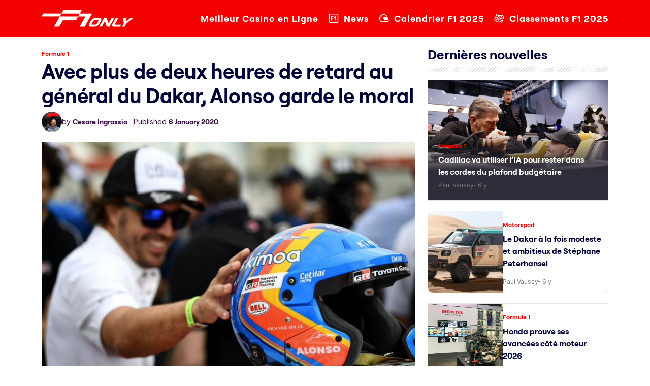

--- FILE ---
content_type: text/html; charset=UTF-8
request_url: https://f1only.fr/avec-plus-de-deux-heures-de-retard-au-general-du-dakar-alonso-garde-le-moral/
body_size: 21136
content:
<!doctype html>
<html lang="en-US">
<head><meta charset="UTF-8"><script>if(navigator.userAgent.match(/MSIE|Internet Explorer/i)||navigator.userAgent.match(/Trident\/7\..*?rv:11/i)){var href=document.location.href;if(!href.match(/[?&]nowprocket/)){if(href.indexOf("?")==-1){if(href.indexOf("#")==-1){document.location.href=href+"?nowprocket=1"}else{document.location.href=href.replace("#","?nowprocket=1#")}}else{if(href.indexOf("#")==-1){document.location.href=href+"&nowprocket=1"}else{document.location.href=href.replace("#","&nowprocket=1#")}}}}</script><script>(()=>{class RocketLazyLoadScripts{constructor(){this.v="2.0.2",this.userEvents=["keydown","keyup","mousedown","mouseup","mousemove","mouseover","mouseenter","mouseout","mouseleave","touchmove","touchstart","touchend","touchcancel","wheel","click","dblclick","input","visibilitychange"],this.attributeEvents=["onblur","onclick","oncontextmenu","ondblclick","onfocus","onmousedown","onmouseenter","onmouseleave","onmousemove","onmouseout","onmouseover","onmouseup","onmousewheel","onscroll","onsubmit"]}async t(){this.i(),this.o(),/iP(ad|hone)/.test(navigator.userAgent)&&this.h(),this.u(),this.l(this),this.m(),this.k(this),this.p(this),this._(),await Promise.all([this.R(),this.L()]),this.lastBreath=Date.now(),this.S(this),this.P(),this.D(),this.O(),this.M(),await this.C(this.delayedScripts.normal),await this.C(this.delayedScripts.defer),await this.C(this.delayedScripts.async),this.T("domReady"),await this.F(),await this.j(),await this.I(),this.T("windowLoad"),await this.A(),window.dispatchEvent(new Event("rocket-allScriptsLoaded")),this.everythingLoaded=!0,this.lastTouchEnd&&await new Promise((t=>setTimeout(t,500-Date.now()+this.lastTouchEnd))),this.H(),this.T("all"),this.U(),this.W()}i(){this.CSPIssue=sessionStorage.getItem("rocketCSPIssue"),document.addEventListener("securitypolicyviolation",(t=>{this.CSPIssue||"script-src-elem"!==t.violatedDirective||"data"!==t.blockedURI||(this.CSPIssue=!0,sessionStorage.setItem("rocketCSPIssue",!0))}),{isRocket:!0})}o(){window.addEventListener("pageshow",(t=>{this.persisted=t.persisted,this.realWindowLoadedFired=!0}),{isRocket:!0}),window.addEventListener("pagehide",(()=>{this.onFirstUserAction=null}),{isRocket:!0})}h(){let t;function e(e){t=e}window.addEventListener("touchstart",e,{isRocket:!0}),window.addEventListener("touchend",(function i(o){Math.abs(o.changedTouches[0].pageX-t.changedTouches[0].pageX)<10&&Math.abs(o.changedTouches[0].pageY-t.changedTouches[0].pageY)<10&&o.timeStamp-t.timeStamp<200&&(o.target.dispatchEvent(new PointerEvent("click",{target:o.target,bubbles:!0,cancelable:!0})),event.preventDefault(),window.removeEventListener("touchstart",e,{isRocket:!0}),window.removeEventListener("touchend",i,{isRocket:!0}))}),{isRocket:!0})}q(t){this.userActionTriggered||("mousemove"!==t.type||this.firstMousemoveIgnored?"keyup"===t.type||"mouseover"===t.type||"mouseout"===t.type||(this.userActionTriggered=!0,this.onFirstUserAction&&this.onFirstUserAction()):this.firstMousemoveIgnored=!0),"click"===t.type&&t.preventDefault(),this.savedUserEvents.length>0&&(t.stopPropagation(),t.stopImmediatePropagation()),"touchstart"===this.lastEvent&&"touchend"===t.type&&(this.lastTouchEnd=Date.now()),"click"===t.type&&(this.lastTouchEnd=0),this.lastEvent=t.type,this.savedUserEvents.push(t)}u(){this.savedUserEvents=[],this.userEventHandler=this.q.bind(this),this.userEvents.forEach((t=>window.addEventListener(t,this.userEventHandler,{passive:!1,isRocket:!0})))}U(){this.userEvents.forEach((t=>window.removeEventListener(t,this.userEventHandler,{passive:!1,isRocket:!0}))),this.savedUserEvents.forEach((t=>{t.target.dispatchEvent(new window[t.constructor.name](t.type,t))}))}m(){this.eventsMutationObserver=new MutationObserver((t=>{const e="return false";for(const i of t){if("attributes"===i.type){const t=i.target.getAttribute(i.attributeName);t&&t!==e&&(i.target.setAttribute("data-rocket-"+i.attributeName,t),i.target.setAttribute(i.attributeName,e))}"childList"===i.type&&i.addedNodes.forEach((t=>{if(t.nodeType===Node.ELEMENT_NODE)for(const i of t.attributes)this.attributeEvents.includes(i.name)&&i.value&&""!==i.value&&(t.setAttribute("data-rocket-"+i.name,i.value),t.setAttribute(i.name,e))}))}})),this.eventsMutationObserver.observe(document,{subtree:!0,childList:!0,attributeFilter:this.attributeEvents})}H(){this.eventsMutationObserver.disconnect(),this.attributeEvents.forEach((t=>{document.querySelectorAll("[data-rocket-"+t+"]").forEach((e=>{e.setAttribute(t,e.getAttribute("data-rocket-"+t)),e.removeAttribute("data-rocket-"+t)}))}))}k(t){Object.defineProperty(HTMLElement.prototype,"onclick",{get(){return this.rocketonclick},set(e){this.rocketonclick=e,this.setAttribute(t.everythingLoaded?"onclick":"data-rocket-onclick","this.rocketonclick(event)")}})}S(t){function e(e,i){let o=e[i];e[i]=null,Object.defineProperty(e,i,{get:()=>o,set(s){t.everythingLoaded?o=s:e["rocket"+i]=o=s}})}e(document,"onreadystatechange"),e(window,"onload"),e(window,"onpageshow");try{Object.defineProperty(document,"readyState",{get:()=>t.rocketReadyState,set(e){t.rocketReadyState=e},configurable:!0}),document.readyState="loading"}catch(t){console.log("WPRocket DJE readyState conflict, bypassing")}}l(t){this.originalAddEventListener=EventTarget.prototype.addEventListener,this.originalRemoveEventListener=EventTarget.prototype.removeEventListener,this.savedEventListeners=[],EventTarget.prototype.addEventListener=function(e,i,o){o&&o.isRocket||!t.B(e,this)&&!t.userEvents.includes(e)||t.B(e,this)&&!t.userActionTriggered||e.startsWith("rocket-")?t.originalAddEventListener.call(this,e,i,o):t.savedEventListeners.push({target:this,remove:!1,type:e,func:i,options:o})},EventTarget.prototype.removeEventListener=function(e,i,o){o&&o.isRocket||!t.B(e,this)&&!t.userEvents.includes(e)||t.B(e,this)&&!t.userActionTriggered||e.startsWith("rocket-")?t.originalRemoveEventListener.call(this,e,i,o):t.savedEventListeners.push({target:this,remove:!0,type:e,func:i,options:o})}}T(t){"all"===t&&(EventTarget.prototype.addEventListener=this.originalAddEventListener,EventTarget.prototype.removeEventListener=this.originalRemoveEventListener),this.savedEventListeners=this.savedEventListeners.filter((e=>{let i=e.type,o=e.target||window;return"domReady"===t&&"DOMContentLoaded"!==i&&"readystatechange"!==i||("windowLoad"===t&&"load"!==i&&"readystatechange"!==i&&"pageshow"!==i||(this.B(i,o)&&(i="rocket-"+i),e.remove?o.removeEventListener(i,e.func,e.options):o.addEventListener(i,e.func,e.options),!1))}))}p(t){let e;function i(e){return t.everythingLoaded?e:e.split(" ").map((t=>"load"===t||t.startsWith("load.")?"rocket-jquery-load":t)).join(" ")}function o(o){function s(e){const s=o.fn[e];o.fn[e]=o.fn.init.prototype[e]=function(){return this[0]===window&&t.userActionTriggered&&("string"==typeof arguments[0]||arguments[0]instanceof String?arguments[0]=i(arguments[0]):"object"==typeof arguments[0]&&Object.keys(arguments[0]).forEach((t=>{const e=arguments[0][t];delete arguments[0][t],arguments[0][i(t)]=e}))),s.apply(this,arguments),this}}if(o&&o.fn&&!t.allJQueries.includes(o)){const e={DOMContentLoaded:[],"rocket-DOMContentLoaded":[]};for(const t in e)document.addEventListener(t,(()=>{e[t].forEach((t=>t()))}),{isRocket:!0});o.fn.ready=o.fn.init.prototype.ready=function(i){function s(){parseInt(o.fn.jquery)>2?setTimeout((()=>i.bind(document)(o))):i.bind(document)(o)}return t.realDomReadyFired?!t.userActionTriggered||t.fauxDomReadyFired?s():e["rocket-DOMContentLoaded"].push(s):e.DOMContentLoaded.push(s),o([])},s("on"),s("one"),s("off"),t.allJQueries.push(o)}e=o}t.allJQueries=[],o(window.jQuery),Object.defineProperty(window,"jQuery",{get:()=>e,set(t){o(t)}})}P(){const t=new Map;document.write=document.writeln=function(e){const i=document.currentScript,o=document.createRange(),s=i.parentElement;let n=t.get(i);void 0===n&&(n=i.nextSibling,t.set(i,n));const a=document.createDocumentFragment();o.setStart(a,0),a.appendChild(o.createContextualFragment(e)),s.insertBefore(a,n)}}async R(){return new Promise((t=>{this.userActionTriggered?t():this.onFirstUserAction=t}))}async L(){return new Promise((t=>{document.addEventListener("DOMContentLoaded",(()=>{this.realDomReadyFired=!0,t()}),{isRocket:!0})}))}async I(){return this.realWindowLoadedFired?Promise.resolve():new Promise((t=>{window.addEventListener("load",t,{isRocket:!0})}))}M(){this.pendingScripts=[];this.scriptsMutationObserver=new MutationObserver((t=>{for(const e of t)e.addedNodes.forEach((t=>{"SCRIPT"!==t.tagName||t.noModule||t.isWPRocket||this.pendingScripts.push({script:t,promise:new Promise((e=>{const i=()=>{const i=this.pendingScripts.findIndex((e=>e.script===t));i>=0&&this.pendingScripts.splice(i,1),e()};t.addEventListener("load",i,{isRocket:!0}),t.addEventListener("error",i,{isRocket:!0}),setTimeout(i,1e3)}))})}))})),this.scriptsMutationObserver.observe(document,{childList:!0,subtree:!0})}async j(){await this.J(),this.pendingScripts.length?(await this.pendingScripts[0].promise,await this.j()):this.scriptsMutationObserver.disconnect()}D(){this.delayedScripts={normal:[],async:[],defer:[]},document.querySelectorAll("script[type$=rocketlazyloadscript]").forEach((t=>{t.hasAttribute("data-rocket-src")?t.hasAttribute("async")&&!1!==t.async?this.delayedScripts.async.push(t):t.hasAttribute("defer")&&!1!==t.defer||"module"===t.getAttribute("data-rocket-type")?this.delayedScripts.defer.push(t):this.delayedScripts.normal.push(t):this.delayedScripts.normal.push(t)}))}async _(){await this.L();let t=[];document.querySelectorAll("script[type$=rocketlazyloadscript][data-rocket-src]").forEach((e=>{let i=e.getAttribute("data-rocket-src");if(i&&!i.startsWith("data:")){i.startsWith("//")&&(i=location.protocol+i);try{const o=new URL(i).origin;o!==location.origin&&t.push({src:o,crossOrigin:e.crossOrigin||"module"===e.getAttribute("data-rocket-type")})}catch(t){}}})),t=[...new Map(t.map((t=>[JSON.stringify(t),t]))).values()],this.N(t,"preconnect")}async $(t){if(await this.G(),!0!==t.noModule||!("noModule"in HTMLScriptElement.prototype))return new Promise((e=>{let i;function o(){(i||t).setAttribute("data-rocket-status","executed"),e()}try{if(navigator.userAgent.includes("Firefox/")||""===navigator.vendor||this.CSPIssue)i=document.createElement("script"),[...t.attributes].forEach((t=>{let e=t.nodeName;"type"!==e&&("data-rocket-type"===e&&(e="type"),"data-rocket-src"===e&&(e="src"),i.setAttribute(e,t.nodeValue))})),t.text&&(i.text=t.text),t.nonce&&(i.nonce=t.nonce),i.hasAttribute("src")?(i.addEventListener("load",o,{isRocket:!0}),i.addEventListener("error",(()=>{i.setAttribute("data-rocket-status","failed-network"),e()}),{isRocket:!0}),setTimeout((()=>{i.isConnected||e()}),1)):(i.text=t.text,o()),i.isWPRocket=!0,t.parentNode.replaceChild(i,t);else{const i=t.getAttribute("data-rocket-type"),s=t.getAttribute("data-rocket-src");i?(t.type=i,t.removeAttribute("data-rocket-type")):t.removeAttribute("type"),t.addEventListener("load",o,{isRocket:!0}),t.addEventListener("error",(i=>{this.CSPIssue&&i.target.src.startsWith("data:")?(console.log("WPRocket: CSP fallback activated"),t.removeAttribute("src"),this.$(t).then(e)):(t.setAttribute("data-rocket-status","failed-network"),e())}),{isRocket:!0}),s?(t.fetchPriority="high",t.removeAttribute("data-rocket-src"),t.src=s):t.src="data:text/javascript;base64,"+window.btoa(unescape(encodeURIComponent(t.text)))}}catch(i){t.setAttribute("data-rocket-status","failed-transform"),e()}}));t.setAttribute("data-rocket-status","skipped")}async C(t){const e=t.shift();return e?(e.isConnected&&await this.$(e),this.C(t)):Promise.resolve()}O(){this.N([...this.delayedScripts.normal,...this.delayedScripts.defer,...this.delayedScripts.async],"preload")}N(t,e){this.trash=this.trash||[];let i=!0;var o=document.createDocumentFragment();t.forEach((t=>{const s=t.getAttribute&&t.getAttribute("data-rocket-src")||t.src;if(s&&!s.startsWith("data:")){const n=document.createElement("link");n.href=s,n.rel=e,"preconnect"!==e&&(n.as="script",n.fetchPriority=i?"high":"low"),t.getAttribute&&"module"===t.getAttribute("data-rocket-type")&&(n.crossOrigin=!0),t.crossOrigin&&(n.crossOrigin=t.crossOrigin),t.integrity&&(n.integrity=t.integrity),t.nonce&&(n.nonce=t.nonce),o.appendChild(n),this.trash.push(n),i=!1}})),document.head.appendChild(o)}W(){this.trash.forEach((t=>t.remove()))}async F(){try{document.readyState="interactive"}catch(t){}this.fauxDomReadyFired=!0;try{await this.G(),document.dispatchEvent(new Event("rocket-readystatechange")),await this.G(),document.rocketonreadystatechange&&document.rocketonreadystatechange(),await this.G(),document.dispatchEvent(new Event("rocket-DOMContentLoaded")),await this.G(),window.dispatchEvent(new Event("rocket-DOMContentLoaded"))}catch(t){console.error(t)}}async A(){try{document.readyState="complete"}catch(t){}try{await this.G(),document.dispatchEvent(new Event("rocket-readystatechange")),await this.G(),document.rocketonreadystatechange&&document.rocketonreadystatechange(),await this.G(),window.dispatchEvent(new Event("rocket-load")),await this.G(),window.rocketonload&&window.rocketonload(),await this.G(),this.allJQueries.forEach((t=>t(window).trigger("rocket-jquery-load"))),await this.G();const t=new Event("rocket-pageshow");t.persisted=this.persisted,window.dispatchEvent(t),await this.G(),window.rocketonpageshow&&window.rocketonpageshow({persisted:this.persisted})}catch(t){console.error(t)}}async G(){Date.now()-this.lastBreath>45&&(await this.J(),this.lastBreath=Date.now())}async J(){return document.hidden?new Promise((t=>setTimeout(t))):new Promise((t=>requestAnimationFrame(t)))}B(t,e){return e===document&&"readystatechange"===t||(e===document&&"DOMContentLoaded"===t||(e===window&&"DOMContentLoaded"===t||(e===window&&"load"===t||e===window&&"pageshow"===t)))}static run(){(new RocketLazyLoadScripts).t()}}RocketLazyLoadScripts.run()})();</script>
	
	<meta name="viewport" content="width=device-width, initial-scale=1">
	<link rel="profile" href="https://gmpg.org/xfn/11">

	<link rel="preconnect" href="https://fonts.googleapis.com">
	<link rel="preconnect" href="https://fonts.gstatic.com" crossorigin>
	

	<link href="https://f1only.fr/wp-content/themes/f1-only/css/bootstrap.min.css" rel="stylesheet">
	<link href="https://f1only.fr/wp-content/themes/f1-only/responsive.css" rel="stylesheet">
	<link href="https://cdnjs.cloudflare.com/ajax/libs/font-awesome/6.7.2/css/all.min.css" rel="stylesheet"></script>

	<meta name='robots' content='index, follow, max-image-preview:large, max-snippet:-1, max-video-preview:-1' />
	<style>img:is([sizes="auto" i], [sizes^="auto," i]) { contain-intrinsic-size: 3000px 1500px }</style>
	
	<!-- This site is optimized with the Yoast SEO plugin v24.6 - https://yoast.com/wordpress/plugins/seo/ -->
	<title>Avec plus de deux heures de retard au général du Dakar, Alonso garde le moral</title><link rel="preload" data-rocket-preload as="style" href="https://fonts.googleapis.com/css2?family=Inter:ital,opsz,wght@0,14..32,100..900;1,14..32,100..900&#038;display=swap" /><link rel="stylesheet" href="https://fonts.googleapis.com/css2?family=Inter:ital,opsz,wght@0,14..32,100..900;1,14..32,100..900&#038;display=swap" media="print" onload="this.media='all'" /><noscript><link rel="stylesheet" href="https://fonts.googleapis.com/css2?family=Inter:ital,opsz,wght@0,14..32,100..900;1,14..32,100..900&#038;display=swap" /></noscript>
	<meta name="description" content="Formule 1 - Fernando Alonso garde le moral après une seconde étape du Dakar 2020 entachée par un incident avec sa Toyota Hilux. Le double champion du monde, qui" />
	<link rel="canonical" href="https://f1only.fr/avec-plus-de-deux-heures-de-retard-au-general-du-dakar-alonso-garde-le-moral/" />
	<meta property="og:locale" content="en_US" />
	<meta property="og:type" content="article" />
	<meta property="og:title" content="Avec plus de deux heures de retard au général du Dakar, Alonso garde le moral" />
	<meta property="og:description" content="Formule 1 - Fernando Alonso garde le moral après une seconde étape du Dakar 2020 entachée par un incident avec sa Toyota Hilux. Le double champion du monde, qui" />
	<meta property="og:url" content="https://f1only.fr/avec-plus-de-deux-heures-de-retard-au-general-du-dakar-alonso-garde-le-moral/" />
	<meta property="og:site_name" content="F1 : Les dernières actualités de la Formule 1 en direct" />
	<meta property="article:publisher" content="https://www.facebook.com/f1only.fr/" />
	<meta property="article:published_time" content="2020-01-06T17:02:50+00:00" />
	<meta property="og:image" content="https://f1only.fr/wp-content/uploads/2020/01/fernando-alonso-dakar-2020-2.jpg" />
	<meta property="og:image:width" content="679" />
	<meta property="og:image:height" content="453" />
	<meta property="og:image:type" content="image/jpeg" />
	<meta name="author" content="Cesare Ingrassia" />
	<meta name="twitter:card" content="summary_large_image" />
	<meta name="twitter:creator" content="@https://twitter.com/ingrassiacedric" />
	<meta name="twitter:site" content="@f1_fr" />
	<meta name="twitter:label1" content="Written by" />
	<meta name="twitter:data1" content="Cesare Ingrassia" />
	<meta name="twitter:label2" content="Est. reading time" />
	<meta name="twitter:data2" content="2 minutes" />
	<script type="application/ld+json" class="yoast-schema-graph">{"@context":"https://schema.org","@graph":[{"@type":"NewsArticle","@id":"https://f1only.fr/avec-plus-de-deux-heures-de-retard-au-general-du-dakar-alonso-garde-le-moral/#article","isPartOf":{"@id":"https://f1only.fr/avec-plus-de-deux-heures-de-retard-au-general-du-dakar-alonso-garde-le-moral/"},"author":{"name":"Cesare Ingrassia","@id":"https://f1only.fr/#/schema/person/f3a222e62f99398dfb477c6d2294c35f"},"headline":"Avec plus de deux heures de retard au général du Dakar, Alonso garde le moral","datePublished":"2020-01-06T17:02:50+00:00","mainEntityOfPage":{"@id":"https://f1only.fr/avec-plus-de-deux-heures-de-retard-au-general-du-dakar-alonso-garde-le-moral/"},"wordCount":336,"commentCount":0,"publisher":{"@id":"https://f1only.fr/#organization"},"image":{"@id":"https://f1only.fr/avec-plus-de-deux-heures-de-retard-au-general-du-dakar-alonso-garde-le-moral/#primaryimage"},"thumbnailUrl":"https://f1only.fr/wp-content/uploads/2020/01/fernando-alonso-dakar-2020-2.jpg","articleSection":["Formule 1"],"inLanguage":"en-US","potentialAction":[{"@type":"CommentAction","name":"Comment","target":["https://f1only.fr/avec-plus-de-deux-heures-de-retard-au-general-du-dakar-alonso-garde-le-moral/#respond"]}],"copyrightYear":"2020","copyrightHolder":{"@id":"https://f1only.fr/#organization"}},{"@type":"WebPage","@id":"https://f1only.fr/avec-plus-de-deux-heures-de-retard-au-general-du-dakar-alonso-garde-le-moral/","url":"https://f1only.fr/avec-plus-de-deux-heures-de-retard-au-general-du-dakar-alonso-garde-le-moral/","name":"Avec plus de deux heures de retard au général du Dakar, Alonso garde le moral","isPartOf":{"@id":"https://f1only.fr/#website"},"primaryImageOfPage":{"@id":"https://f1only.fr/avec-plus-de-deux-heures-de-retard-au-general-du-dakar-alonso-garde-le-moral/#primaryimage"},"image":{"@id":"https://f1only.fr/avec-plus-de-deux-heures-de-retard-au-general-du-dakar-alonso-garde-le-moral/#primaryimage"},"thumbnailUrl":"https://f1only.fr/wp-content/uploads/2020/01/fernando-alonso-dakar-2020-2.jpg","datePublished":"2020-01-06T17:02:50+00:00","description":"Formule 1 - Fernando Alonso garde le moral après une seconde étape du Dakar 2020 entachée par un incident avec sa Toyota Hilux. Le double champion du monde, qui","breadcrumb":{"@id":"https://f1only.fr/avec-plus-de-deux-heures-de-retard-au-general-du-dakar-alonso-garde-le-moral/#breadcrumb"},"inLanguage":"en-US","potentialAction":[{"@type":"ReadAction","target":["https://f1only.fr/avec-plus-de-deux-heures-de-retard-au-general-du-dakar-alonso-garde-le-moral/"]}]},{"@type":"ImageObject","inLanguage":"en-US","@id":"https://f1only.fr/avec-plus-de-deux-heures-de-retard-au-general-du-dakar-alonso-garde-le-moral/#primaryimage","url":"https://f1only.fr/wp-content/uploads/2020/01/fernando-alonso-dakar-2020-2.jpg","contentUrl":"https://f1only.fr/wp-content/uploads/2020/01/fernando-alonso-dakar-2020-2.jpg","width":679,"height":453,"caption":"fernando alonso dakar"},{"@type":"BreadcrumbList","@id":"https://f1only.fr/avec-plus-de-deux-heures-de-retard-au-general-du-dakar-alonso-garde-le-moral/#breadcrumb","itemListElement":[{"@type":"ListItem","position":1,"name":"Accueil","item":"https://f1only.fr/"},{"@type":"ListItem","position":2,"name":"Avec plus de deux heures de retard au général du Dakar, Alonso garde le moral"}]},{"@type":"WebSite","@id":"https://f1only.fr/#website","url":"https://f1only.fr/","name":"F1only.fr","description":"","publisher":{"@id":"https://f1only.fr/#organization"},"alternateName":"F1only","potentialAction":[{"@type":"SearchAction","target":{"@type":"EntryPoint","urlTemplate":"https://f1only.fr/?s={search_term_string}"},"query-input":{"@type":"PropertyValueSpecification","valueRequired":true,"valueName":"search_term_string"}}],"inLanguage":"en-US"},{"@type":"Organization","@id":"https://f1only.fr/#organization","name":"F1only.fr","alternateName":"F1only","url":"https://f1only.fr/","logo":{"@type":"ImageObject","inLanguage":"en-US","@id":"https://f1only.fr/#/schema/logo/image/","url":"https://f1only.fr/wp-content/uploads/2023/01/logo@512.png","contentUrl":"https://f1only.fr/wp-content/uploads/2023/01/logo@512.png","width":512,"height":512,"caption":"F1only.fr"},"image":{"@id":"https://f1only.fr/#/schema/logo/image/"},"sameAs":["https://www.facebook.com/f1only.fr/","https://x.com/f1_fr","https://www.instagram.com/f1only.fr/"]},{"@type":"Person","@id":"https://f1only.fr/#/schema/person/f3a222e62f99398dfb477c6d2294c35f","name":"Cesare Ingrassia","image":{"@type":"ImageObject","inLanguage":"en-US","@id":"https://f1only.fr/#/schema/person/image/","url":"https://secure.gravatar.com/avatar/a839c367913b8f186d8fd730837059fa?s=96&d=mm&r=g","contentUrl":"https://secure.gravatar.com/avatar/a839c367913b8f186d8fd730837059fa?s=96&d=mm&r=g","caption":"Cesare Ingrassia"},"description":"Cesare Ingrassia est le directeur de la publication du site d'actualités sur la Formule 1, F1only.fr. Véritable passionné, Cesare Ingrassia est accrédité par la FIA et la F1 et se déplace de paddock en paddock pour vous offrir une couverture totale de chaque événement tout au long de la saison.","sameAs":["https://f1only.fr/","https://www.linkedin.com/in/cedric-ingrassia-b43503137/","https://x.com/https://twitter.com/ingrassiacedric"],"url":"https://f1only.fr/author/cesare/"}]}</script>
	<!-- / Yoast SEO plugin. -->


<link rel='dns-prefetch' href='//f1only.fr' />
<link href='https://fonts.gstatic.com' crossorigin rel='preconnect' />
<link rel="alternate" type="application/rss+xml" title="F1 : Les dernières actualités de la Formule 1 en direct &raquo; Feed" href="https://f1only.fr/feed/" />
<link rel='stylesheet' id='wp-block-library-css' href='https://f1only.fr/wp-includes/css/dist/block-library/style.min.css?ver=6.7.2' media='all' />
<style id='safe-svg-svg-icon-style-inline-css'>
.safe-svg-cover{text-align:center}.safe-svg-cover .safe-svg-inside{display:inline-block;max-width:100%}.safe-svg-cover svg{height:100%;max-height:100%;max-width:100%;width:100%}

</style>
<style id='classic-theme-styles-inline-css'>
/*! This file is auto-generated */
.wp-block-button__link{color:#fff;background-color:#32373c;border-radius:9999px;box-shadow:none;text-decoration:none;padding:calc(.667em + 2px) calc(1.333em + 2px);font-size:1.125em}.wp-block-file__button{background:#32373c;color:#fff;text-decoration:none}
</style>
<style id='global-styles-inline-css'>
:root{--wp--preset--aspect-ratio--square: 1;--wp--preset--aspect-ratio--4-3: 4/3;--wp--preset--aspect-ratio--3-4: 3/4;--wp--preset--aspect-ratio--3-2: 3/2;--wp--preset--aspect-ratio--2-3: 2/3;--wp--preset--aspect-ratio--16-9: 16/9;--wp--preset--aspect-ratio--9-16: 9/16;--wp--preset--color--black: #000000;--wp--preset--color--cyan-bluish-gray: #abb8c3;--wp--preset--color--white: #ffffff;--wp--preset--color--pale-pink: #f78da7;--wp--preset--color--vivid-red: #cf2e2e;--wp--preset--color--luminous-vivid-orange: #ff6900;--wp--preset--color--luminous-vivid-amber: #fcb900;--wp--preset--color--light-green-cyan: #7bdcb5;--wp--preset--color--vivid-green-cyan: #00d084;--wp--preset--color--pale-cyan-blue: #8ed1fc;--wp--preset--color--vivid-cyan-blue: #0693e3;--wp--preset--color--vivid-purple: #9b51e0;--wp--preset--gradient--vivid-cyan-blue-to-vivid-purple: linear-gradient(135deg,rgba(6,147,227,1) 0%,rgb(155,81,224) 100%);--wp--preset--gradient--light-green-cyan-to-vivid-green-cyan: linear-gradient(135deg,rgb(122,220,180) 0%,rgb(0,208,130) 100%);--wp--preset--gradient--luminous-vivid-amber-to-luminous-vivid-orange: linear-gradient(135deg,rgba(252,185,0,1) 0%,rgba(255,105,0,1) 100%);--wp--preset--gradient--luminous-vivid-orange-to-vivid-red: linear-gradient(135deg,rgba(255,105,0,1) 0%,rgb(207,46,46) 100%);--wp--preset--gradient--very-light-gray-to-cyan-bluish-gray: linear-gradient(135deg,rgb(238,238,238) 0%,rgb(169,184,195) 100%);--wp--preset--gradient--cool-to-warm-spectrum: linear-gradient(135deg,rgb(74,234,220) 0%,rgb(151,120,209) 20%,rgb(207,42,186) 40%,rgb(238,44,130) 60%,rgb(251,105,98) 80%,rgb(254,248,76) 100%);--wp--preset--gradient--blush-light-purple: linear-gradient(135deg,rgb(255,206,236) 0%,rgb(152,150,240) 100%);--wp--preset--gradient--blush-bordeaux: linear-gradient(135deg,rgb(254,205,165) 0%,rgb(254,45,45) 50%,rgb(107,0,62) 100%);--wp--preset--gradient--luminous-dusk: linear-gradient(135deg,rgb(255,203,112) 0%,rgb(199,81,192) 50%,rgb(65,88,208) 100%);--wp--preset--gradient--pale-ocean: linear-gradient(135deg,rgb(255,245,203) 0%,rgb(182,227,212) 50%,rgb(51,167,181) 100%);--wp--preset--gradient--electric-grass: linear-gradient(135deg,rgb(202,248,128) 0%,rgb(113,206,126) 100%);--wp--preset--gradient--midnight: linear-gradient(135deg,rgb(2,3,129) 0%,rgb(40,116,252) 100%);--wp--preset--font-size--small: 13px;--wp--preset--font-size--medium: 20px;--wp--preset--font-size--large: 36px;--wp--preset--font-size--x-large: 42px;--wp--preset--spacing--20: 0.44rem;--wp--preset--spacing--30: 0.67rem;--wp--preset--spacing--40: 1rem;--wp--preset--spacing--50: 1.5rem;--wp--preset--spacing--60: 2.25rem;--wp--preset--spacing--70: 3.38rem;--wp--preset--spacing--80: 5.06rem;--wp--preset--shadow--natural: 6px 6px 9px rgba(0, 0, 0, 0.2);--wp--preset--shadow--deep: 12px 12px 50px rgba(0, 0, 0, 0.4);--wp--preset--shadow--sharp: 6px 6px 0px rgba(0, 0, 0, 0.2);--wp--preset--shadow--outlined: 6px 6px 0px -3px rgba(255, 255, 255, 1), 6px 6px rgba(0, 0, 0, 1);--wp--preset--shadow--crisp: 6px 6px 0px rgba(0, 0, 0, 1);}:where(.is-layout-flex){gap: 0.5em;}:where(.is-layout-grid){gap: 0.5em;}body .is-layout-flex{display: flex;}.is-layout-flex{flex-wrap: wrap;align-items: center;}.is-layout-flex > :is(*, div){margin: 0;}body .is-layout-grid{display: grid;}.is-layout-grid > :is(*, div){margin: 0;}:where(.wp-block-columns.is-layout-flex){gap: 2em;}:where(.wp-block-columns.is-layout-grid){gap: 2em;}:where(.wp-block-post-template.is-layout-flex){gap: 1.25em;}:where(.wp-block-post-template.is-layout-grid){gap: 1.25em;}.has-black-color{color: var(--wp--preset--color--black) !important;}.has-cyan-bluish-gray-color{color: var(--wp--preset--color--cyan-bluish-gray) !important;}.has-white-color{color: var(--wp--preset--color--white) !important;}.has-pale-pink-color{color: var(--wp--preset--color--pale-pink) !important;}.has-vivid-red-color{color: var(--wp--preset--color--vivid-red) !important;}.has-luminous-vivid-orange-color{color: var(--wp--preset--color--luminous-vivid-orange) !important;}.has-luminous-vivid-amber-color{color: var(--wp--preset--color--luminous-vivid-amber) !important;}.has-light-green-cyan-color{color: var(--wp--preset--color--light-green-cyan) !important;}.has-vivid-green-cyan-color{color: var(--wp--preset--color--vivid-green-cyan) !important;}.has-pale-cyan-blue-color{color: var(--wp--preset--color--pale-cyan-blue) !important;}.has-vivid-cyan-blue-color{color: var(--wp--preset--color--vivid-cyan-blue) !important;}.has-vivid-purple-color{color: var(--wp--preset--color--vivid-purple) !important;}.has-black-background-color{background-color: var(--wp--preset--color--black) !important;}.has-cyan-bluish-gray-background-color{background-color: var(--wp--preset--color--cyan-bluish-gray) !important;}.has-white-background-color{background-color: var(--wp--preset--color--white) !important;}.has-pale-pink-background-color{background-color: var(--wp--preset--color--pale-pink) !important;}.has-vivid-red-background-color{background-color: var(--wp--preset--color--vivid-red) !important;}.has-luminous-vivid-orange-background-color{background-color: var(--wp--preset--color--luminous-vivid-orange) !important;}.has-luminous-vivid-amber-background-color{background-color: var(--wp--preset--color--luminous-vivid-amber) !important;}.has-light-green-cyan-background-color{background-color: var(--wp--preset--color--light-green-cyan) !important;}.has-vivid-green-cyan-background-color{background-color: var(--wp--preset--color--vivid-green-cyan) !important;}.has-pale-cyan-blue-background-color{background-color: var(--wp--preset--color--pale-cyan-blue) !important;}.has-vivid-cyan-blue-background-color{background-color: var(--wp--preset--color--vivid-cyan-blue) !important;}.has-vivid-purple-background-color{background-color: var(--wp--preset--color--vivid-purple) !important;}.has-black-border-color{border-color: var(--wp--preset--color--black) !important;}.has-cyan-bluish-gray-border-color{border-color: var(--wp--preset--color--cyan-bluish-gray) !important;}.has-white-border-color{border-color: var(--wp--preset--color--white) !important;}.has-pale-pink-border-color{border-color: var(--wp--preset--color--pale-pink) !important;}.has-vivid-red-border-color{border-color: var(--wp--preset--color--vivid-red) !important;}.has-luminous-vivid-orange-border-color{border-color: var(--wp--preset--color--luminous-vivid-orange) !important;}.has-luminous-vivid-amber-border-color{border-color: var(--wp--preset--color--luminous-vivid-amber) !important;}.has-light-green-cyan-border-color{border-color: var(--wp--preset--color--light-green-cyan) !important;}.has-vivid-green-cyan-border-color{border-color: var(--wp--preset--color--vivid-green-cyan) !important;}.has-pale-cyan-blue-border-color{border-color: var(--wp--preset--color--pale-cyan-blue) !important;}.has-vivid-cyan-blue-border-color{border-color: var(--wp--preset--color--vivid-cyan-blue) !important;}.has-vivid-purple-border-color{border-color: var(--wp--preset--color--vivid-purple) !important;}.has-vivid-cyan-blue-to-vivid-purple-gradient-background{background: var(--wp--preset--gradient--vivid-cyan-blue-to-vivid-purple) !important;}.has-light-green-cyan-to-vivid-green-cyan-gradient-background{background: var(--wp--preset--gradient--light-green-cyan-to-vivid-green-cyan) !important;}.has-luminous-vivid-amber-to-luminous-vivid-orange-gradient-background{background: var(--wp--preset--gradient--luminous-vivid-amber-to-luminous-vivid-orange) !important;}.has-luminous-vivid-orange-to-vivid-red-gradient-background{background: var(--wp--preset--gradient--luminous-vivid-orange-to-vivid-red) !important;}.has-very-light-gray-to-cyan-bluish-gray-gradient-background{background: var(--wp--preset--gradient--very-light-gray-to-cyan-bluish-gray) !important;}.has-cool-to-warm-spectrum-gradient-background{background: var(--wp--preset--gradient--cool-to-warm-spectrum) !important;}.has-blush-light-purple-gradient-background{background: var(--wp--preset--gradient--blush-light-purple) !important;}.has-blush-bordeaux-gradient-background{background: var(--wp--preset--gradient--blush-bordeaux) !important;}.has-luminous-dusk-gradient-background{background: var(--wp--preset--gradient--luminous-dusk) !important;}.has-pale-ocean-gradient-background{background: var(--wp--preset--gradient--pale-ocean) !important;}.has-electric-grass-gradient-background{background: var(--wp--preset--gradient--electric-grass) !important;}.has-midnight-gradient-background{background: var(--wp--preset--gradient--midnight) !important;}.has-small-font-size{font-size: var(--wp--preset--font-size--small) !important;}.has-medium-font-size{font-size: var(--wp--preset--font-size--medium) !important;}.has-large-font-size{font-size: var(--wp--preset--font-size--large) !important;}.has-x-large-font-size{font-size: var(--wp--preset--font-size--x-large) !important;}
:where(.wp-block-post-template.is-layout-flex){gap: 1.25em;}:where(.wp-block-post-template.is-layout-grid){gap: 1.25em;}
:where(.wp-block-columns.is-layout-flex){gap: 2em;}:where(.wp-block-columns.is-layout-grid){gap: 2em;}
:root :where(.wp-block-pullquote){font-size: 1.5em;line-height: 1.6;}
</style>
<link rel='stylesheet' id='gn-frontend-gnfollow-style-css' href='https://f1only.fr/wp-content/plugins/gn-publisher/assets/css/gn-frontend-gnfollow.min.css?ver=1.5.20' media='all' />
<link rel='stylesheet' id='mace-gallery-css' href='https://f1only.fr/wp-content/plugins/media-ace/includes/gallery/css/gallery.min.css?ver=6.7.2' media='all' />
<link rel='stylesheet' id='widgetopts-styles-css' href='https://f1only.fr/wp-content/plugins/widget-options/assets/css/widget-options.css?ver=4.1.1' media='all' />
<link rel='stylesheet' id='f1-only-style-css' href='https://f1only.fr/wp-content/themes/f1-only/style.css?ver=1.0.0' media='all' />
<style id='akismet-widget-style-inline-css'>

			.a-stats {
				--akismet-color-mid-green: #357b49;
				--akismet-color-white: #fff;
				--akismet-color-light-grey: #f6f7f7;

				max-width: 350px;
				width: auto;
			}

			.a-stats * {
				all: unset;
				box-sizing: border-box;
			}

			.a-stats strong {
				font-weight: 600;
			}

			.a-stats a.a-stats__link,
			.a-stats a.a-stats__link:visited,
			.a-stats a.a-stats__link:active {
				background: var(--akismet-color-mid-green);
				border: none;
				box-shadow: none;
				border-radius: 8px;
				color: var(--akismet-color-white);
				cursor: pointer;
				display: block;
				font-family: -apple-system, BlinkMacSystemFont, 'Segoe UI', 'Roboto', 'Oxygen-Sans', 'Ubuntu', 'Cantarell', 'Helvetica Neue', sans-serif;
				font-weight: 500;
				padding: 12px;
				text-align: center;
				text-decoration: none;
				transition: all 0.2s ease;
			}

			/* Extra specificity to deal with TwentyTwentyOne focus style */
			.widget .a-stats a.a-stats__link:focus {
				background: var(--akismet-color-mid-green);
				color: var(--akismet-color-white);
				text-decoration: none;
			}

			.a-stats a.a-stats__link:hover {
				filter: brightness(110%);
				box-shadow: 0 4px 12px rgba(0, 0, 0, 0.06), 0 0 2px rgba(0, 0, 0, 0.16);
			}

			.a-stats .count {
				color: var(--akismet-color-white);
				display: block;
				font-size: 1.5em;
				line-height: 1.4;
				padding: 0 13px;
				white-space: nowrap;
			}
		
</style>
<link rel='stylesheet' id='wp-pagenavi-css' href='https://f1only.fr/wp-content/plugins/wp-pagenavi/pagenavi-css.css?ver=2.70' media='all' />
<link rel='stylesheet' id='tablepress-default-css' href='https://f1only.fr/wp-content/plugins/tablepress/css/build/default.css?ver=3.0.4' media='all' />
<style id='tablepress-default-inline-css'>
.tablepress th{background-color:transparent}.tablepress tbody td{font-size:16px}.tablepress th{font-size:16px}.tablepress.test tbody td.column-1{position:sticky;left:0}.tablepress.test tbody td.column-2{position:sticky;left:15px}.tablepress.test tbody td.column-3{position:sticky;left:100px}.tablepress.test th.column-1{position:sticky;left:0}.tablepress.test th.column-2{position:sticky;left:15px}
</style>
<link rel='stylesheet' id='brand-management-public-css' href='https://f1only.fr/wp-content/plugins/brand-management-plugin/public/css/brand-management-public.css?ver=6.7.2' media='screen' />
<script src="https://f1only.fr/wp-includes/js/jquery/jquery.min.js?ver=3.7.1" id="jquery-core-js"></script>
<script src="https://f1only.fr/wp-includes/js/jquery/jquery-migrate.min.js?ver=3.4.1" id="jquery-migrate-js"></script>
<script id="brand-management-ajax-handler-js-extra">
var likes_handler = {"id":"1","url":"https:\/\/f1only.fr\/wp-admin\/admin-ajax.php","nonce":"7a53348a4e","fail_text":"You have already voted.","partner_label_css_url":"\/wp-content\/plugins\/brand-management-plugin\/public\/css\/bm-partner-label.css","black_friday_deal_css_url":"\/wp-content\/plugins\/brand-management-plugin\/public\/css\/bm-black-friday-deal.css"};
</script>
<link rel="https://api.w.org/" href="https://f1only.fr/wp-json/" /><link rel="alternate" title="JSON" type="application/json" href="https://f1only.fr/wp-json/wp/v2/posts/34344" /><link rel="EditURI" type="application/rsd+xml" title="RSD" href="https://f1only.fr/xmlrpc.php?rsd" />
<meta name="generator" content="WordPress 6.7.2" />
<link rel='shortlink' href='https://f1only.fr/?p=34344' />
<link rel="alternate" title="oEmbed (JSON)" type="application/json+oembed" href="https://f1only.fr/wp-json/oembed/1.0/embed?url=https%3A%2F%2Ff1only.fr%2Favec-plus-de-deux-heures-de-retard-au-general-du-dakar-alonso-garde-le-moral%2F" />
<link rel="alternate" title="oEmbed (XML)" type="text/xml+oembed" href="https://f1only.fr/wp-json/oembed/1.0/embed?url=https%3A%2F%2Ff1only.fr%2Favec-plus-de-deux-heures-de-retard-au-general-du-dakar-alonso-garde-le-moral%2F&#038;format=xml" />
<link rel="shortcut icon" href="https://f1only.fr/favicon.ico">
<link rel="apple-touch-icon" sizes="180x180" href="https://f1only.fr/apple-touch-icon.png">
<link rel="icon" type="image/png" sizes="32x32" href="https://f1only.fr/favicon-32x32.png">
<link rel="icon" type="image/png" sizes="16x16" href="https://f1only.fr/favicon-16x16.png">
<link rel="manifest" href="https://f1only.fr/site.webmanifest">
<link rel="mask-icon" href="https://f1only.fr/safari-pinned-tab.svg" color="#c10606">
<meta name="msapplication-TileColor" content="#603cba">
<meta name="theme-color" content="#ffffff">
<!-- Global site tag (gtag.js) - Google Analytics -->
<script async src="https://www.googletagmanager.com/gtag/js?id=UA-46750839-1"></script>
<script>
  window.dataLayer = window.dataLayer || [];
  function gtag(){dataLayer.push(arguments);}
  gtag('js', new Date());
  gtag('config', 'UA-46750839-1');
</script>
<meta name="google-site-verification" content="L21eJDCsJQUekdmeiQ0FfXnf1wr_zYyOkuoswJWmjW8" />
<!-- Global site tag (gtag.js) - Google Analytics -->
<script async src="https://www.googletagmanager.com/gtag/js?id=G-8RRQW5XEJ6"></script>
<script>
  window.dataLayer = window.dataLayer || [];
  function gtag(){dataLayer.push(arguments);}
  gtag('js', new Date());

  gtag('config', 'G-8RRQW5XEJ6');
</script>
<!-- D-BLOCK TM 
<script>(function(w,d,s,l,i){w[l]=w[l]||[];w[l].push({'gtm.start':
new Date().getTime(),event:'gtm.js'});var f=d.getElementsByTagName(s)[0],
j=d.createElement(s),dl=l!='dataLayer'?'&l='+l:'';j.async=true;j.src=
'https://www.googletagmanager.com/gtm.js?id='+i+dl;f.parentNode.insertBefore(j,f);
})(window,document,'script','dataLayer','GTM-PC2RG39');</script>
 D-BLOCK TM -->

<style>
    .akcelo-wrapper {
        display: grid;
        place-items: center;
        grid-template-columns: 1fr;
        text-align: center;
        position: relative;
        overflow: hidden;
    }
    .akcelo-wrapper.akcelo-wrapper-label:before {
        content: attr(data-ad-text);
        color: #777777;
        font-size: 11px;
        text-align: center;
        position: absolute;
        width: 100%;
        top: 2px;
    }
    .akcelo-wrapper.akcelo-wrapper-label {
        box-sizing: content-box;
        padding: 20px 0 0;
    }
    .akcelo-placeholder:not(.akcelo-loaded) {
        background-color: #f9f9f9;
        background-clip: content-box;
    }
    .akcelo-placeholder:not(.akcelo-loaded)::after {
        border: 1px solid #696969;
        border-radius: 2px;
        color: #696969;
        content: attr(data-placeholder-text);
        font-size: 11px;
        line-height: 1;
        padding: 3px 4px 1px;
        position: absolute;
        background-color: transparent;
        font-family: Arial,sans-serif;
    }
    .akcelo-video > div:first-child {
        width: 100%;
        position: absolute;
        top: 0;
        bottom: 0;
        left: 0;
        right: 0
    }
    .akcelo-video.akcelo-wrapper-label > div:first-child {
        top: 20px;
    }
    @media (pointer:coarse) {
        .akcelo-wrapper.akcelo-desktop {
            display: none;
        }
    }
    @media (pointer:fine) {
        .akcelo-wrapper.akcelo-mobile {
            display: none;
        }
    }
</style>
<meta name="google-site-verification" content="L21eJDCsJQUekdmeiQ0FfXnf1wr_zYyOkuoswJWmjW8" ><link rel="icon" href="https://f1only.fr/wp-content/uploads/2025/12/cropped-logo5i-32x32.png" sizes="32x32" />
<link rel="icon" href="https://f1only.fr/wp-content/uploads/2025/12/cropped-logo5i-192x192.png" sizes="192x192" />
<link rel="apple-touch-icon" href="https://f1only.fr/wp-content/uploads/2025/12/cropped-logo5i-180x180.png" />
<meta name="msapplication-TileImage" content="https://f1only.fr/wp-content/uploads/2025/12/cropped-logo5i-270x270.png" />
<noscript><style id="rocket-lazyload-nojs-css">.rll-youtube-player, [data-lazy-src]{display:none !important;}</style></noscript><meta name="generator" content="WP Rocket 3.18.2" data-wpr-features="wpr_delay_js wpr_lazyload_images wpr_image_dimensions wpr_preload_links wpr_desktop" /></head>

<body class="post-template-default single single-post postid-34344 single-format-chat no-sidebar">


<header data-rocket-location-hash="88739fa3420176cfb8059bf8798f89b0" id="header" class="d-flex align-items-center">
	<div data-rocket-location-hash="a56f3114b48119eb1934f9011db17fc0" class="container d-flex align-items-center justify-content-between">
				<a href="https://f1only.fr" class="logo">
			<img width="180" height="46" src="data:image/svg+xml,%3Csvg%20xmlns='http://www.w3.org/2000/svg'%20viewBox='0%200%20180%2046'%3E%3C/svg%3E" alt="" class="img-fluid" data-lazy-src="https://f1only.fr/wp-content/uploads/2025/03/logo.png"><noscript><img width="180" height="46" src="https://f1only.fr/wp-content/uploads/2025/03/logo.png" alt="" class="img-fluid"></noscript>
		</a>

		<nav id="navbar" class="navbar">
			<ul id="menu-header-menu" class=""><li id="menu-item-130280" class="menu-item menu-item-type-custom menu-item-object-custom menu-item-home menu-item-130280"><a href="https://f1only.fr/">Meilleur Casino en Ligne</a></li>
<li id="menu-item-124399" class="icon-1 menu-item menu-item-type-custom menu-item-object-custom menu-item-124399"><a href="/formule1/">News</a></li>
<li id="menu-item-124160" class="icon-2 menu-item menu-item-type-post_type menu-item-object-page menu-item-124160"><a href="https://f1only.fr/calendrier-f1-2025/">Calendrier F1 2025</a></li>
<li id="menu-item-124161" class="icon-3 menu-item menu-item-type-post_type menu-item-object-page menu-item-124161"><a href="https://f1only.fr/classements-f1-2024/">Classements F1 2025</a></li>
</ul>			<i class="fa-solid fa-bars mobile-nav-toggle"></i>
		</nav>
	</div>
</header>

<div data-rocket-location-hash="b58863a0c22432884a37827a84662513" class="main">
	<main data-rocket-location-hash="730dde71c204806cbba5817c15ed9592" id="primary" class="site-main">


		<section data-rocket-location-hash="c2d91eeca21e911a989d146110d05c5e" class="single-news-page">
    <div data-rocket-location-hash="ca23f7c07336b7cf8c7766d2ffffc9d9" class="container">
        <div class="row">
            <!-- Single News Details -->
            <div class="col-lg-8 col-md-8">
                <div class="single-news-detail">

                                            <div class="single-news-header">
                        	<div class="post-tags">
                                <a href="https://f1only.fr/formule1/" class="post-tag">Formule 1</a>                             </div>
                            <h1>Avec plus de deux heures de retard au général du Dakar, Alonso garde le moral</h1>
                            <div class="single-author-info">
                                <img alt='' src="data:image/svg+xml,%3Csvg%20xmlns='http://www.w3.org/2000/svg'%20viewBox='0%200%2050%2050'%3E%3C/svg%3E" data-lazy-srcset='https://secure.gravatar.com/avatar/a839c367913b8f186d8fd730837059fa?s=100&#038;d=mm&#038;r=g 2x' class='avatar avatar-50 photo' height='50' width='50' decoding='async' data-lazy-src="https://secure.gravatar.com/avatar/a839c367913b8f186d8fd730837059fa?s=50&#038;d=mm&#038;r=g"/><noscript><img alt='' src='https://secure.gravatar.com/avatar/a839c367913b8f186d8fd730837059fa?s=50&#038;d=mm&#038;r=g' srcset='https://secure.gravatar.com/avatar/a839c367913b8f186d8fd730837059fa?s=100&#038;d=mm&#038;r=g 2x' class='avatar avatar-50 photo' height='50' width='50' decoding='async'/></noscript>                            <div class="single-author-date-name">
                                <p class="single-author-name">by <span><a href="https://f1only.fr/author/cesare/" style="color: #3C0C49">Cesare Ingrassia</a></span> </p>
                                <p class="single-post-date">Published <span>6  January  2020</span></p>
                             </div>
                            </div>
                        </div>
                                                    <img width="679" height="453" src="data:image/svg+xml,%3Csvg%20xmlns='http://www.w3.org/2000/svg'%20viewBox='0%200%20679%20453'%3E%3C/svg%3E" alt="Avec plus de deux heures de retard au général du Dakar, Alonso garde le moral" class="img-fluid single-post-thumbnail" data-lazy-src="https://f1only.fr/wp-content/uploads/2020/01/fernando-alonso-dakar-2020-2.jpg"><noscript><img width="679" height="453" src="https://f1only.fr/wp-content/uploads/2020/01/fernando-alonso-dakar-2020-2.jpg" alt="Avec plus de deux heures de retard au général du Dakar, Alonso garde le moral" class="img-fluid single-post-thumbnail"></noscript>
                                                <div class="img-info-single">
							<p>	</p>
                        </div>
                        <div class="single-news-content">
                            <h2 style="text-align: justify;">Fernando Alonso garde le moral après une seconde étape du Dakar 2020 entachée par un incident avec sa Toyota Hilux.</h2>
<p style="text-align: justify;">Le double champion du monde, qui participe pour la toute première fois au Dakar au volant d&#8217;une Toyota Hilux, a percuté une roche ce lundi lors de l&#8217;étape numéro 2 ralliant les villes d’Al Wajh et Neom en Arabie Saoudite.</p>
<p style="text-align: justify;">L&#8217;impact avec la roche a endommagé sérieusement le bras de suspension de la Toyota Hilux, ce qui a obligé l&#8217;équipage de la voiture #310 à mettre pied à terre pour attendre le camion d&#8217;assistance.</p>
<p style="text-align: justify;">Au total, Fernando Alonso et son coéquipier Marc Coma auront attendu plus de deux heures et trente minutes avant de pouvoir reprendre la piste pour terminer l&#8217;étape.</p>
<p style="text-align: justify;"><em>&#8220;Ce fut une bonne journée en termes de rythme (troisième dans les premiers partiels) et en termes de navigation où nous étions très à l&#8217;aise.&#8221;</em> a expliqué Fernando Alonso après la seconde étape du Dakar.</p>
<p style="text-align: justify;"><em>&#8220;Ce fut une mauvaise journée en termes de résultat en revanche, puisque nous avons perdu plus de deux heures pour effectuer les réparations. Nous sommes entrés en collision avec quelque chose, puis nous avons attendu l’assistance au calme.&#8221;</em></p>
<p style="text-align: justify;"><em>&#8220;Nous étions à 120 km de l&#8217;arrivée et nous n&#8217;avions plus de freins avant. Cela fait partie du Dakar. Nous allons continuer, il reste encore beaucoup à parcourir.&#8221;</em></p>
<p style="text-align: justify;">C’est le pilote Toyota Giniel de Villiers qui remporte la seconde étape du Dakar 2020 en catégorie autos, il devance Orlando Terranova [Mini] et Khalil Al Qassimi [Peugeot]. Alonso pour sa part se retrouve désormais au 48° rang avec plus de deux heures de retard Orlando Terranova, le leader du Dakar en catégorie Autos.</p>
<p style="text-align: justify;">Dans la perspective de demain, Fernando Alonso et Marc Coma feront face à une étape longue de 404 kilomètres dans la région de Neom.</p>
                        </div>
                                    </div>

				<div class="single-news-last-sec">
	                <div class="container">
		                <div class="profile-main">
		                    <div class="profile-header-main">
		                        <div class="profile-image">
		                            <img alt='' src="data:image/svg+xml,%3Csvg%20xmlns='http://www.w3.org/2000/svg'%20viewBox='0%200%2050%2050'%3E%3C/svg%3E" data-lazy-srcset='https://secure.gravatar.com/avatar/a839c367913b8f186d8fd730837059fa?s=100&#038;d=mm&#038;r=g 2x' class='avatar avatar-50 photo' height='50' width='50' decoding='async' data-lazy-src="https://secure.gravatar.com/avatar/a839c367913b8f186d8fd730837059fa?s=50&#038;d=mm&#038;r=g"/><noscript><img alt='' src='https://secure.gravatar.com/avatar/a839c367913b8f186d8fd730837059fa?s=50&#038;d=mm&#038;r=g' srcset='https://secure.gravatar.com/avatar/a839c367913b8f186d8fd730837059fa?s=100&#038;d=mm&#038;r=g 2x' class='avatar avatar-50 photo' height='50' width='50' decoding='async'/></noscript>		                        </div>
		                        <div class="profile-content">
		                            <h3>Cesare Ingrassia</h3>
		                            <span>
		                            										</span>
									
		                            		                            <a href="https://f1only.fr/author/cesare/">Lire le profil complet</a>
		                        </div>
		                    </div>
		                    <img width="1118" height="22" src="data:image/svg+xml,%3Csvg%20xmlns='http://www.w3.org/2000/svg'%20viewBox='0%200%201118%2022'%3E%3C/svg%3E" alt="" class="img-fluid line-img" data-lazy-src="https://f1only.fr/wp-content/themes/f1-only/images/Frame-3679448.png"><noscript><img width="1118" height="22" src="https://f1only.fr/wp-content/themes/f1-only/images/Frame-3679448.png" alt="" class="img-fluid line-img"></noscript>
		                    <div class="profile-approved-content">
		                        <h5><img width="30" height="31" src="data:image/svg+xml,%3Csvg%20xmlns='http://www.w3.org/2000/svg'%20viewBox='0%200%2030%2031'%3E%3C/svg%3E" alt="" data-lazy-src="https://f1only.fr/wp-content/themes/f1-only/images/approved.png"><noscript><img width="30" height="31" src="https://f1only.fr/wp-content/themes/f1-only/images/approved.png" alt=""></noscript>Notre politique éditoriale impartiale</h5>
		                        <p>La principale raison pour laquelle les joueurs font confiance à nos évaluations est notre engagement à fournir des analyses impartiales et professionnelles des sites de casino en ligne. Nous collectons quotidiennement des données auprès de centaines de plateformes afin de garantir que notre classement reflète les dernières tendances du secteur. Forte de près de deux décennies d’expérience dans l’univers des jeux d’argent en ligne, notre équipe a accumulé un savoir-faire et une expertise considérables. Cette longue expérience nous permet d’offrir des conseils fiables et pertinents à nos lecteurs.</p>
		                    </div>
		                </div>
	           		</div>

				</div>
            </div>

            <!-- Latest Posts Sidebar -->
            <div class="col-lg-4 col-md-4">
                <div class="single-news-latest">
                    <div class="section-title">
			            <h2>
							Dernières nouvelles</h2>
			            <img width="683" height="19" src="data:image/svg+xml,%3Csvg%20xmlns='http://www.w3.org/2000/svg'%20viewBox='0%200%20683%2019'%3E%3C/svg%3E" alt="" class="img-fluid" data-lazy-src="https://f1only.fr/wp-content/themes/f1-only/images/title-line.png"><noscript><img width="683" height="19" src="https://f1only.fr/wp-content/themes/f1-only/images/title-line.png" alt="" class="img-fluid"></noscript>
			        </div>
                    <ul class="latest-blog-list">
                                                        <li>
								    <div class="latest-post-sidebar-image">
								        								            <a href="https://f1only.fr/cadillac-ia-plafond-budgetaire/">
								                <img width="2048" height="1366" src="data:image/svg+xml,%3Csvg%20xmlns='http://www.w3.org/2000/svg'%20viewBox='0%200%202048%201366'%3E%3C/svg%3E" alt="Cadillac va utiliser l&#8217;IA pour rester dans les cordes du plafond budgétaire" class="img-fluid" data-lazy-src="https://f1only.fr/wp-content/uploads/2026/01/G7u3Ja7XQAAmC3R.jpeg"><noscript><img width="2048" height="1366" src="https://f1only.fr/wp-content/uploads/2026/01/G7u3Ja7XQAAmC3R.jpeg" alt="Cadillac va utiliser l&#8217;IA pour rester dans les cordes du plafond budgétaire" class="img-fluid"></noscript>
								            </a>
								        								    </div>

								    <div class="latest-post-sidebar-content">
								        <div class="post-tags">
										    <div class="post-categories">
											    
											    <a href="https://f1only.fr/formule1/" class="post-tag">Formule 1</a> 											</div>

										</div>

								        <h2>
								            <a href="https://f1only.fr/cadillac-ia-plafond-budgetaire/">
								                Cadillac va utiliser l&#8217;IA pour rester dans les cordes du plafond budgétaire								            </a>
								        </h2>

								        <div class="latest-news-page-author-time">
								            <span class="latest-news-page-author">Paul Vaussy</span>
								            <div class="latest-news-page-author">
								                <span class="divider"></span>
								                <span class="latest-new-updated">6 y</span>
								            </div>
								        </div>
								    </div>
								</li>

                                                            <li>
								    <div class="latest-post-sidebar-image">
								        								            <a href="https://f1only.fr/stephane-peterhansel-dakar-defender-leader/">
								                <img width="1123" height="663" src="data:image/svg+xml,%3Csvg%20xmlns='http://www.w3.org/2000/svg'%20viewBox='0%200%201123%20663'%3E%3C/svg%3E" alt="Le Dakar à la fois modeste et ambitieux de Stéphane Peterhansel" class="img-fluid" data-lazy-src="https://f1only.fr/wp-content/uploads/2026/01/Capture-decran-2026-01-12-095507.jpg"><noscript><img width="1123" height="663" src="https://f1only.fr/wp-content/uploads/2026/01/Capture-decran-2026-01-12-095507.jpg" alt="Le Dakar à la fois modeste et ambitieux de Stéphane Peterhansel" class="img-fluid"></noscript>
								            </a>
								        								    </div>

								    <div class="latest-post-sidebar-content">
								        <div class="post-tags">
										    <div class="post-categories">
											    
											    <a href="https://f1only.fr/motorsport/" class="post-tag">Motorsport</a> 											</div>

										</div>

								        <h2>
								            <a href="https://f1only.fr/stephane-peterhansel-dakar-defender-leader/">
								                Le Dakar à la fois modeste et ambitieux de Stéphane Peterhansel								            </a>
								        </h2>

								        <div class="latest-news-page-author-time">
								            <span class="latest-news-page-author">Paul Vaussy</span>
								            <div class="latest-news-page-author">
								                <span class="divider"></span>
								                <span class="latest-new-updated">6 y</span>
								            </div>
								        </div>
								    </div>
								</li>

                                                            <li>
								    <div class="latest-post-sidebar-image">
								        								            <a href="https://f1only.fr/f1-2026-honda-moteur-avance/">
								                <img width="1600" height="1200" src="data:image/svg+xml,%3Csvg%20xmlns='http://www.w3.org/2000/svg'%20viewBox='0%200%201600%201200'%3E%3C/svg%3E" alt="Honda prouve ses avancées côté moteur 2026" class="img-fluid" data-lazy-src="https://f1only.fr/wp-content/uploads/2023/12/moteur-Honda-RA620H.webp"><noscript><img width="1600" height="1200" src="https://f1only.fr/wp-content/uploads/2023/12/moteur-Honda-RA620H.webp" alt="Honda prouve ses avancées côté moteur 2026" class="img-fluid"></noscript>
								            </a>
								        								    </div>

								    <div class="latest-post-sidebar-content">
								        <div class="post-tags">
										    <div class="post-categories">
											    
											    <a href="https://f1only.fr/formule1/" class="post-tag">Formule 1</a> 											</div>

										</div>

								        <h2>
								            <a href="https://f1only.fr/f1-2026-honda-moteur-avance/">
								                Honda prouve ses avancées côté moteur 2026								            </a>
								        </h2>

								        <div class="latest-news-page-author-time">
								            <span class="latest-news-page-author">Paul Vaussy</span>
								            <div class="latest-news-page-author">
								                <span class="divider"></span>
								                <span class="latest-new-updated">6 y</span>
								            </div>
								        </div>
								    </div>
								</li>

                                                            <li>
								    <div class="latest-post-sidebar-image">
								        								            <a href="https://f1only.fr/sergio-perez-revient-sur-ses-annees-chez-red-bull-tout-etait-un-probleme/">
								                <img width="2560" height="1718" src="data:image/svg+xml,%3Csvg%20xmlns='http://www.w3.org/2000/svg'%20viewBox='0%200%202560%201718'%3E%3C/svg%3E" alt="Sergio Perez revient sur ses années chez Red Bull : « Tout était un problème »" class="img-fluid" data-lazy-src="https://f1only.fr/wp-content/uploads/2024/08/SI202408240152-scaled.jpg"><noscript><img width="2560" height="1718" src="https://f1only.fr/wp-content/uploads/2024/08/SI202408240152-scaled.jpg" alt="Sergio Perez revient sur ses années chez Red Bull : « Tout était un problème »" class="img-fluid"></noscript>
								            </a>
								        								    </div>

								    <div class="latest-post-sidebar-content">
								        <div class="post-tags">
										    <div class="post-categories">
											    
											    <a href="https://f1only.fr/formule1/" class="post-tag">Formule 1</a> 											</div>

										</div>

								        <h2>
								            <a href="https://f1only.fr/sergio-perez-revient-sur-ses-annees-chez-red-bull-tout-etait-un-probleme/">
								                Sergio Perez revient sur ses années chez Red Bull : « Tout était un problème »								            </a>
								        </h2>

								        <div class="latest-news-page-author-time">
								            <span class="latest-news-page-author">Thibaud Comparot</span>
								            <div class="latest-news-page-author">
								                <span class="divider"></span>
								                <span class="latest-new-updated">6 y</span>
								            </div>
								        </div>
								    </div>
								</li>

                                                            <li>
								    <div class="latest-post-sidebar-image">
								        								            <a href="https://f1only.fr/red-bull-reduit-son-programme-junior-avant-2026/">
								                <img width="2560" height="1707" src="data:image/svg+xml,%3Csvg%20xmlns='http://www.w3.org/2000/svg'%20viewBox='0%200%202560%201707'%3E%3C/svg%3E" alt="Red Bull réduit son programme junior avant 2026" class="img-fluid" data-lazy-src="https://f1only.fr/wp-content/uploads/2025/03/SI202503140279-scaled.jpg"><noscript><img width="2560" height="1707" src="https://f1only.fr/wp-content/uploads/2025/03/SI202503140279-scaled.jpg" alt="Red Bull réduit son programme junior avant 2026" class="img-fluid"></noscript>
								            </a>
								        								    </div>

								    <div class="latest-post-sidebar-content">
								        <div class="post-tags">
										    <div class="post-categories">
											    
											    <a href="https://f1only.fr/formule1/" class="post-tag">Formule 1</a> 											</div>

										</div>

								        <h2>
								            <a href="https://f1only.fr/red-bull-reduit-son-programme-junior-avant-2026/">
								                Red Bull réduit son programme junior avant 2026								            </a>
								        </h2>

								        <div class="latest-news-page-author-time">
								            <span class="latest-news-page-author">Thibaud Comparot</span>
								            <div class="latest-news-page-author">
								                <span class="divider"></span>
								                <span class="latest-new-updated">6 y</span>
								            </div>
								        </div>
								    </div>
								</li>

                                                            <li>
								    <div class="latest-post-sidebar-image">
								        								            <a href="https://f1only.fr/mekies-salue-lelan-collectif-de-red-bull-derriere-la-remontee-de-verstappen/">
								                <img width="2560" height="1707" src="data:image/svg+xml,%3Csvg%20xmlns='http://www.w3.org/2000/svg'%20viewBox='0%200%202560%201707'%3E%3C/svg%3E" alt="Mekies salue l’élan collectif de Red Bull derrière la remontée de Verstappen" class="img-fluid" data-lazy-src="https://f1only.fr/wp-content/uploads/2025/07/SI202507100329-scaled.jpg"><noscript><img width="2560" height="1707" src="https://f1only.fr/wp-content/uploads/2025/07/SI202507100329-scaled.jpg" alt="Mekies salue l’élan collectif de Red Bull derrière la remontée de Verstappen" class="img-fluid"></noscript>
								            </a>
								        								    </div>

								    <div class="latest-post-sidebar-content">
								        <div class="post-tags">
										    <div class="post-categories">
											    
											    <a href="https://f1only.fr/formule1/" class="post-tag">Formule 1</a> 											</div>

										</div>

								        <h2>
								            <a href="https://f1only.fr/mekies-salue-lelan-collectif-de-red-bull-derriere-la-remontee-de-verstappen/">
								                Mekies salue l’élan collectif de Red Bull derrière la remontée de Verstappen								            </a>
								        </h2>

								        <div class="latest-news-page-author-time">
								            <span class="latest-news-page-author">Thibaud Comparot</span>
								            <div class="latest-news-page-author">
								                <span class="divider"></span>
								                <span class="latest-new-updated">6 y</span>
								            </div>
								        </div>
								    </div>
								</li>

                                                            <li>
								    <div class="latest-post-sidebar-image">
								        								            <a href="https://f1only.fr/will-courtenay-rejoint-mclaren-apres-sa-liberation-anticipee-de-red-bull/">
								                <img width="1028" height="607" src="data:image/svg+xml,%3Csvg%20xmlns='http://www.w3.org/2000/svg'%20viewBox='0%200%201028%20607'%3E%3C/svg%3E" alt="Will Courtenay rejoint McLaren après sa &#8220;libération&#8221; anticipée de Red Bull" class="img-fluid" data-lazy-src="https://f1only.fr/wp-content/uploads/2025/10/Capture-decran-2025-10-25-a-10.47.13.png"><noscript><img width="1028" height="607" src="https://f1only.fr/wp-content/uploads/2025/10/Capture-decran-2025-10-25-a-10.47.13.png" alt="Will Courtenay rejoint McLaren après sa &#8220;libération&#8221; anticipée de Red Bull" class="img-fluid"></noscript>
								            </a>
								        								    </div>

								    <div class="latest-post-sidebar-content">
								        <div class="post-tags">
										    <div class="post-categories">
											    
											    <a href="https://f1only.fr/formule1/" class="post-tag">Formule 1</a> 											</div>

										</div>

								        <h2>
								            <a href="https://f1only.fr/will-courtenay-rejoint-mclaren-apres-sa-liberation-anticipee-de-red-bull/">
								                Will Courtenay rejoint McLaren après sa &#8220;libération&#8221; anticipée de Red Bull								            </a>
								        </h2>

								        <div class="latest-news-page-author-time">
								            <span class="latest-news-page-author">Thibaud Comparot</span>
								            <div class="latest-news-page-author">
								                <span class="divider"></span>
								                <span class="latest-new-updated">6 y</span>
								            </div>
								        </div>
								    </div>
								</li>

                                                            <li>
								    <div class="latest-post-sidebar-image">
								        								            <a href="https://f1only.fr/oscar-piastri-revient-sur-son-conflit-avec-alpine-avant-de-rejoindre-mclaren/">
								                <img width="150" height="150" src="data:image/svg+xml,%3Csvg%20xmlns='http://www.w3.org/2000/svg'%20viewBox='0%200%20150%20150'%3E%3C/svg%3E" alt="Oscar Piastri revient sur son conflit avec Alpine avant de rejoindre McLaren" class="img-fluid" data-lazy-src="https://f1only.fr/wp-content/uploads/2022/08/piastri-et-alpine-f1-150x150.png"><noscript><img width="150" height="150" src="https://f1only.fr/wp-content/uploads/2022/08/piastri-et-alpine-f1-150x150.png" alt="Oscar Piastri revient sur son conflit avec Alpine avant de rejoindre McLaren" class="img-fluid"></noscript>
								            </a>
								        								    </div>

								    <div class="latest-post-sidebar-content">
								        <div class="post-tags">
										    <div class="post-categories">
											    
											    <a href="https://f1only.fr/formule1/" class="post-tag">Formule 1</a> 											</div>

										</div>

								        <h2>
								            <a href="https://f1only.fr/oscar-piastri-revient-sur-son-conflit-avec-alpine-avant-de-rejoindre-mclaren/">
								                Oscar Piastri revient sur son conflit avec Alpine avant de rejoindre McLaren								            </a>
								        </h2>

								        <div class="latest-news-page-author-time">
								            <span class="latest-news-page-author">Thibaud Comparot</span>
								            <div class="latest-news-page-author">
								                <span class="divider"></span>
								                <span class="latest-new-updated">6 y</span>
								            </div>
								        </div>
								    </div>
								</li>

                                                </ul>
                </div>
            </div>
        </div>
    </div>
</section>


	</main><!-- #main -->


</div>

<footer data-rocket-location-hash="f3d1c58420f95d002618d3b7cfb851a5" id="footer">
    <div class="container">
        <div data-rocket-location-hash="009b89ff1961ed2d9b6a5274baca3d60" class="footer-top">
            <div class="footer-logo-social">
                <div class="footer-logo">
                                        <a href="https://f1only.fr" class="logo">
                        <img width="180" height="46" src="data:image/svg+xml,%3Csvg%20xmlns='http://www.w3.org/2000/svg'%20viewBox='0%200%20180%2046'%3E%3C/svg%3E" alt="" class="img-fluid" data-lazy-src="https://f1only.fr/wp-content/uploads/2025/03/logo.png"><noscript><img width="180" height="46" src="https://f1only.fr/wp-content/uploads/2025/03/logo.png" alt="" class="img-fluid"></noscript>
                    </a>
                </div>
                <div class="footer-social">
                                            <ul>
                                                                                        <li>
                                    <a href="https://www.facebook.com/f1only.fr/">
                                    <img width="7" height="15" src="data:image/svg+xml,%3Csvg%20xmlns='http://www.w3.org/2000/svg'%20viewBox='0%200%207%2015'%3E%3C/svg%3E" alt="" class="img-fluid" data-lazy-src="https://f1only.fr/wp-content/uploads/2025/03/facebook.png"><noscript><img width="7" height="15" src="https://f1only.fr/wp-content/uploads/2025/03/facebook.png" alt="" class="img-fluid"></noscript>
                                    </a>
                                </li>
                                                                                        <li>
                                    <a href="https://x.com/f1_fr?lang=fr">
                                    <img width="13" height="12" src="data:image/svg+xml,%3Csvg%20xmlns='http://www.w3.org/2000/svg'%20viewBox='0%200%2013%2012'%3E%3C/svg%3E" alt="" class="img-fluid" data-lazy-src="https://f1only.fr/wp-content/uploads/2025/03/twitter.png"><noscript><img width="13" height="12" src="https://f1only.fr/wp-content/uploads/2025/03/twitter.png" alt="" class="img-fluid"></noscript>
                                    </a>
                                </li>
                                                                                        <li>
                                    <a href="">
                                    <img width="14" height="15" src="data:image/svg+xml,%3Csvg%20xmlns='http://www.w3.org/2000/svg'%20viewBox='0%200%2014%2015'%3E%3C/svg%3E" alt="" class="img-fluid" data-lazy-src="https://f1only.fr/wp-content/uploads/2025/03/telegram.png"><noscript><img width="14" height="15" src="https://f1only.fr/wp-content/uploads/2025/03/telegram.png" alt="" class="img-fluid"></noscript>
                                    </a>
                                </li>
                                                                                        <li>
                                    <a href="https://www.youtube.com/@fonlyfr">
                                    <img width="14" height="15" src="data:image/svg+xml,%3Csvg%20xmlns='http://www.w3.org/2000/svg'%20viewBox='0%200%2014%2015'%3E%3C/svg%3E" alt="" class="img-fluid" data-lazy-src="https://f1only.fr/wp-content/uploads/2025/03/Youtube.png"><noscript><img width="14" height="15" src="https://f1only.fr/wp-content/uploads/2025/03/Youtube.png" alt="" class="img-fluid"></noscript>
                                    </a>
                                </li>
                                                    </ul>
                                    </div>
            </div>
        </div>
        <div data-rocket-location-hash="239f949d7c99fd1f72dc88ec28217c00" class="footer-menus-middle">
            <div class="row">
                <div class="col-lg-3 col-md-3 col-6">
                    <div class="footer-menu">
                        <div class="footer-menu-title">
                            <h5>Top 5 Online Casinos</h5>                        </div>
                                            </div>
                </div>
                <div class="col-lg-3 col-md-3 col-6">
                    <div class="footer-menu">
                        <div class="footer-menu-title">
                            <h5>Casino Games</h5>                        </div>
                                            </div>
                </div>
                <div class="col-lg-3 col-md-3 col-6">
                    <div class="footer-menu">
                        <div class="footer-menu-title">
                            <h5>Top Casinos</h5>                        </div>
                                            </div>
                </div>
                <div class="col-lg-3 col-md-3 col-6">
                    <div class="footer-menu">
                        <div class="footer-menu-title">
                            <h5>Popular Slots</h5>                        </div>
                                            </div>
                </div>
            </div>
        </div>
        <div data-rocket-location-hash="d6fc454ab56554ad1dab97f98e4a6cdb" class="footer-menu-list">
            <ul id="menu-footer-menu" class=""><li id="menu-item-124327" class="menu-item menu-item-type-custom menu-item-object-custom menu-item-home menu-item-124327"><a href="https://f1only.fr/">Meilleur Casino en Ligne</a></li>
<li id="menu-item-70814" class="menu-item menu-item-type-post_type menu-item-object-page menu-item-70814"><a href="https://f1only.fr/f1-news-contacts/">Contacts</a></li>
<li id="menu-item-70815" class="menu-item menu-item-type-post_type menu-item-object-page menu-item-70815"><a href="https://f1only.fr/mentions-legales/">Mentions légales</a></li>
<li id="menu-item-92527" class="menu-item menu-item-type-post_type menu-item-object-page menu-item-92527"><a href="https://f1only.fr/calendrier-f1-2025/">Calendrier F1 2025</a></li>
<li id="menu-item-110577" class="menu-item menu-item-type-post_type menu-item-object-page menu-item-110577"><a href="https://f1only.fr/classements-f1-2024/">Classements F1 2025</a></li>
<li id="menu-item-108135" class="menu-item menu-item-type-custom menu-item-object-custom menu-item-108135"><a href="https://f1only.fr/formule1/">News F1</a></li>
<li id="menu-item-108705" class="menu-item menu-item-type-post_type menu-item-object-page menu-item-108705"><a href="https://f1only.fr/rss-feed/">Flux RSS</a></li>
</ul>        </div>
                                    <div data-rocket-location-hash="c5ba84b3f8b0767ef6a37081a5c4506e" class="gamble-responsibly">
                    <h5>Jouez de manière responsable et avec modération</h5>
                    <p>Les utilisateurs doivent être âgés de 18 ans ou plus. Si vous rencontrez des difficultés avec les jeux d'argent, vous trouverez de l'aide et des conseils sur responsiblegambling.org</p>
                    <ul>
                                                                            <li><img width="40" height="39" src="data:image/svg+xml,%3Csvg%20xmlns='http://www.w3.org/2000/svg'%20viewBox='0%200%2040%2039'%3E%3C/svg%3E" alt="" class="img-fluid" data-lazy-src="https://f1only.fr/wp-content/uploads/2025/03/18.png"><noscript><img width="40" height="39" src="https://f1only.fr/wp-content/uploads/2025/03/18.png" alt="" class="img-fluid"></noscript></li>
                                                                            <li><img src="" alt="" class="img-fluid"></li>
                                                                            <li><img src="" alt="" class="img-fluid"></li>
                                                                            <li><img width="48" height="33" src="data:image/svg+xml,%3Csvg%20xmlns='http://www.w3.org/2000/svg'%20viewBox='0%200%2048%2033'%3E%3C/svg%3E" alt="" class="img-fluid" data-lazy-src="https://f1only.fr/wp-content/uploads/2025/03/nj.png"><noscript><img width="48" height="33" src="https://f1only.fr/wp-content/uploads/2025/03/nj.png" alt="" class="img-fluid"></noscript></li>
                                                                            <li><img width="159" height="33" src="data:image/svg+xml,%3Csvg%20xmlns='http://www.w3.org/2000/svg'%20viewBox='0%200%20159%2033'%3E%3C/svg%3E" alt="" class="img-fluid" data-lazy-src="https://f1only.fr/wp-content/uploads/2025/03/joueurs.png"><noscript><img width="159" height="33" src="https://f1only.fr/wp-content/uploads/2025/03/joueurs.png" alt="" class="img-fluid"></noscript></li>
                                            </ul>
                </div>
                                        <div data-rocket-location-hash="7d020ee38b2301136614c01197a78bd5" class="payment-icons">
                <ul>
                                                                <li>
                            <img width="47" height="16" src="data:image/svg+xml,%3Csvg%20xmlns='http://www.w3.org/2000/svg'%20viewBox='0%200%2047%2016'%3E%3C/svg%3E" alt="" class="img-fluid" data-lazy-src="https://f1only.fr/wp-content/uploads/2025/03/visa.png"><noscript><img width="47" height="16" src="https://f1only.fr/wp-content/uploads/2025/03/visa.png" alt="" class="img-fluid"></noscript>
                        </li>
                                                                <li>
                            <img width="47" height="18" src="data:image/svg+xml,%3Csvg%20xmlns='http://www.w3.org/2000/svg'%20viewBox='0%200%2047%2018'%3E%3C/svg%3E" alt="" class="img-fluid" data-lazy-src="https://f1only.fr/wp-content/uploads/2025/03/gpay.png"><noscript><img width="47" height="18" src="https://f1only.fr/wp-content/uploads/2025/03/gpay.png" alt="" class="img-fluid"></noscript>
                        </li>
                                                                <li>
                            <img width="32" height="21" src="data:image/svg+xml,%3Csvg%20xmlns='http://www.w3.org/2000/svg'%20viewBox='0%200%2032%2021'%3E%3C/svg%3E" alt="" class="img-fluid" data-lazy-src="https://f1only.fr/wp-content/uploads/2025/03/master.png"><noscript><img width="32" height="21" src="https://f1only.fr/wp-content/uploads/2025/03/master.png" alt="" class="img-fluid"></noscript>
                        </li>
                                                                <li>
                            <img width="46" height="17" src="data:image/svg+xml,%3Csvg%20xmlns='http://www.w3.org/2000/svg'%20viewBox='0%200%2046%2017'%3E%3C/svg%3E" alt="" class="img-fluid" data-lazy-src="https://f1only.fr/wp-content/uploads/2025/03/poli.png"><noscript><img width="46" height="17" src="https://f1only.fr/wp-content/uploads/2025/03/poli.png" alt="" class="img-fluid"></noscript>
                        </li>
                                                                <li>
                            <img width="57" height="24" src="data:image/svg+xml,%3Csvg%20xmlns='http://www.w3.org/2000/svg'%20viewBox='0%200%2057%2024'%3E%3C/svg%3E" alt="" class="img-fluid" data-lazy-src="https://f1only.fr/wp-content/uploads/2025/03/apple-pay.png"><noscript><img width="57" height="24" src="https://f1only.fr/wp-content/uploads/2025/03/apple-pay.png" alt="" class="img-fluid"></noscript>
                        </li>
                                                                <li>
                            <img width="68" height="13" src="data:image/svg+xml,%3Csvg%20xmlns='http://www.w3.org/2000/svg'%20viewBox='0%200%2068%2013'%3E%3C/svg%3E" alt="" class="img-fluid" data-lazy-src="https://f1only.fr/wp-content/uploads/2025/03/neteller.png"><noscript><img width="68" height="13" src="https://f1only.fr/wp-content/uploads/2025/03/neteller.png" alt="" class="img-fluid"></noscript>
                        </li>
                                                                <li>
                            <img width="63" height="18" src="data:image/svg+xml,%3Csvg%20xmlns='http://www.w3.org/2000/svg'%20viewBox='0%200%2063%2018'%3E%3C/svg%3E" alt="" class="img-fluid" data-lazy-src="https://f1only.fr/wp-content/uploads/2025/03/paypal.png"><noscript><img width="63" height="18" src="https://f1only.fr/wp-content/uploads/2025/03/paypal.png" alt="" class="img-fluid"></noscript>
                        </li>
                                                                <li>
                            <img width="52" height="18" src="data:image/svg+xml,%3Csvg%20xmlns='http://www.w3.org/2000/svg'%20viewBox='0%200%2052%2018'%3E%3C/svg%3E" alt="" class="img-fluid" data-lazy-src="https://f1only.fr/wp-content/uploads/2025/03/skrill.png"><noscript><img width="52" height="18" src="https://f1only.fr/wp-content/uploads/2025/03/skrill.png" alt="" class="img-fluid"></noscript>
                        </li>
                                                                <li>
                            <img width="70" height="16" src="data:image/svg+xml,%3Csvg%20xmlns='http://www.w3.org/2000/svg'%20viewBox='0%200%2070%2016'%3E%3C/svg%3E" alt="" class="img-fluid" data-lazy-src="https://f1only.fr/wp-content/uploads/2025/03/neosurt.png"><noscript><img width="70" height="16" src="https://f1only.fr/wp-content/uploads/2025/03/neosurt.png" alt="" class="img-fluid"></noscript>
                        </li>
                                                                <li>
                            <img width="72" height="21" src="data:image/svg+xml,%3Csvg%20xmlns='http://www.w3.org/2000/svg'%20viewBox='0%200%2072%2021'%3E%3C/svg%3E" alt="" class="img-fluid" data-lazy-src="https://f1only.fr/wp-content/uploads/2025/03/klarna.png"><noscript><img width="72" height="21" src="https://f1only.fr/wp-content/uploads/2025/03/klarna.png" alt="" class="img-fluid"></noscript>
                        </li>
                                                                <li>
                            <img width="72" height="21" src="data:image/svg+xml,%3Csvg%20xmlns='http://www.w3.org/2000/svg'%20viewBox='0%200%2072%2021'%3E%3C/svg%3E" alt="" class="img-fluid" data-lazy-src="https://f1only.fr/wp-content/uploads/2025/03/mobikwik.png"><noscript><img width="72" height="21" src="https://f1only.fr/wp-content/uploads/2025/03/mobikwik.png" alt="" class="img-fluid"></noscript>
                        </li>
                                    </ul>
            </div>
                <div data-rocket-location-hash="89ae1b507b61cfc1e93cba19b9b27ac3" class="footer-disclaimer">
            <p>© F1only.fr News F1 24/7 - Toute l'actualité de la Formule 1. 2014-2025 - Tous droits réservés/Reproduction totale ou en partie interdite. F1only.fr n’a aucun lien avec Formula One Group, la FIA, le Championnat du Monde FIA de Formule 1 ou Formula One Licensing B.V. et son contenu n’est ni approuvé, ni parrainé par ces entités. Les termes F1, FORMULE UN, FORMULE 1, FORMULA ONE et FORMULA 1 et toute combinaison de ces termes ainsi que les logos exploités en relation avec le Championnat du Monde de Formule Un sont la propriété de Formula One Licensing B.V. Ils ne peuvent être utilisés de quelque manière que ce soit qui impliquerait un lien officiel avec Formula One Group, la FIA, le Championnat du Monde FIA de Formule 1 ou Formula One Licensing B.V. Cette dernière se réserve le droit d’agir en cas d’une atteinte quelconque à ses droits. En qualité de média spécialisé sur la F1, F1only.fr est accrédité sur les GP de Formule 1 tout au long de la saison. </p>
        </div>
        <div data-rocket-location-hash="cf097f47320015534bb275c11c2bf52d" class="footer-element-right">
            <img width="469" height="575" src="data:image/svg+xml,%3Csvg%20xmlns='http://www.w3.org/2000/svg'%20viewBox='0%200%20469%20575'%3E%3C/svg%3E" alt="" data-lazy-src="https://f1only.fr/wp-content/themes/f1-only/images/footer-element-1.png"><noscript><img width="469" height="575" src="https://f1only.fr/wp-content/themes/f1-only/images/footer-element-1.png" alt=""></noscript>
        </div>
        <div data-rocket-location-hash="5ddde6acb37ccd0d8adc88185ae76a61" class="footer-element-left">
            <img width="1159" height="509" src="data:image/svg+xml,%3Csvg%20xmlns='http://www.w3.org/2000/svg'%20viewBox='0%200%201159%20509'%3E%3C/svg%3E" alt="" class="img-fluid" data-lazy-src="https://f1only.fr/wp-content/themes/f1-only/images/footer-element-2.png"><noscript><img width="1159" height="509" src="https://f1only.fr/wp-content/themes/f1-only/images/footer-element-2.png" alt="" class="img-fluid"></noscript>
        </div>
    </div>
</footer>

	

<script src="https://cdnjs.cloudflare.com/ajax/libs/jquery/3.7.1/jquery.min.js"></script>
<script src="https://f1only.fr/wp-content/themes/f1-only/js/bootstrap.bundle.min.js"></script>
<script src="https://f1only.fr/wp-content/themes/f1-only/js/main.js"></script>

<script type="rocketlazyloadscript">
    function myFunction() {
        var copyText = document.getElementById("myInput");
        copyText.select();
        copyText.setSelectionRange(0, 99999);
        navigator.clipboard.writeText(copyText.value);
        
        var tooltip = document.getElementById("myTooltip");
        tooltip.innerHTML = "Copied: " + copyText.value;
    }

    function outFunc() {
        var tooltip = document.getElementById("myTooltip");
        tooltip.innerHTML = "Copy to clipboard";
    }
</script>

<script type="rocketlazyloadscript">
    jQuery(document).ready(function($) {
        $('#toggle-posts').on('click', function() {
            $('.hidden-post').toggleClass('show'); // Add/remove class
            
            var button = $(this);
            if (button.text() === "Charger plus +") {
                button.text("Afficher moins -");
            } else {
                button.text("Charger plus +");
            }
        });
    });
</script>

<span data-foxframework-version="3.0"></span><script id="mace-gallery-js-extra">
var macegallery = {"i18n":{"of":"of"},"html":"\n<div class=\"g1-gallery-wrapper g1-gallery-dark\">\n\t<div class=\"g1-gallery\">\n\t\t<div class=\"g1-gallery-header\">\n\t\t\t<div class=\"g1-gallery-header-left\">\n\t\t\t\t<div class=\"g1-gallery-logo\">\n\t\t\t\t<img width=\"130\" height=\"37\" src=\"https:\/\/f1only.fr\/wp-content\/uploads\/2022\/01\/logo-light@130.png\" >\t\t\t\t<\/div>\n\t\t\t\t<div class=\"g1-gallery-title g1-gamma g1-gamma-1st\">{title}<\/div>\n\t\t\t<\/div>\n\t\t\t<div class=\"g1-gallery-header-right\">\n\t\t\t\t<div class=\"g1-gallery-back-to-slideshow\">Back to slideshow<\/div>\n\t\t\t\t<div class=\"g1-gallery-thumbs-button\"><\/div>\n\t\t\t\t<div class=\"g1-gallery-numerator\">{numerator}<\/div>\n\t\t\t\t<div class=\"g1-gallery-close-button\"><\/div>\n\t\t\t<\/div>\n\t\t<\/div>\n\t\t<div class=\"g1-gallery-body\">\n\t\t\t<div class=\"g1-gallery-frames\">\n\t\t\t\t{frames}\n\t\t\t<\/div>\n\t\t\t<div class=\"g1-gallery-thumbnails32\">\n\t\t\t\t<div class=\"g1-gallery-thumbnails-collection\">\n\t\t\t\t\t{thumbnails32}\n\t\t\t\t<\/div>\n\t\t\t<\/div>\n\t\t\t<div class=\"g1-gallery-sidebar\">\n\t\t\t\t\t<div class=\"g1-gallery-shares\">\n\t\t\t\t\t<\/div>\n\t\t\t\t\t<div class=\"g1-gallery-ad\"><\/div>\n\t\t\t\t\t\t\t\t\t\t\t<div class=\"g1-gallery-thumbnails\">\n\t\t\t\t\t\t\t<div class=\"g1-gallery-thumbnails-up\"><\/div>\n\t\t\t\t\t\t\t<div class=\"g1-gallery-thumbnails-collection\">{thumbnails}<\/div>\n\t\t\t\t\t\t\t<div class=\"g1-gallery-thumbnails-down\"><\/div>\n\t\t\t\t\t\t<\/div>\n\t\t\t\t\t\t\t\t<\/div>\n\t\t<\/div>\n\t<\/div>\n<\/div>\n","shares":""};
</script>
<script src="https://f1only.fr/wp-content/plugins/media-ace/includes/gallery/js/gallery.js?ver=1.4.12" id="mace-gallery-js"></script>
<script id="rocket-browser-checker-js-after">
"use strict";var _createClass=function(){function defineProperties(target,props){for(var i=0;i<props.length;i++){var descriptor=props[i];descriptor.enumerable=descriptor.enumerable||!1,descriptor.configurable=!0,"value"in descriptor&&(descriptor.writable=!0),Object.defineProperty(target,descriptor.key,descriptor)}}return function(Constructor,protoProps,staticProps){return protoProps&&defineProperties(Constructor.prototype,protoProps),staticProps&&defineProperties(Constructor,staticProps),Constructor}}();function _classCallCheck(instance,Constructor){if(!(instance instanceof Constructor))throw new TypeError("Cannot call a class as a function")}var RocketBrowserCompatibilityChecker=function(){function RocketBrowserCompatibilityChecker(options){_classCallCheck(this,RocketBrowserCompatibilityChecker),this.passiveSupported=!1,this._checkPassiveOption(this),this.options=!!this.passiveSupported&&options}return _createClass(RocketBrowserCompatibilityChecker,[{key:"_checkPassiveOption",value:function(self){try{var options={get passive(){return!(self.passiveSupported=!0)}};window.addEventListener("test",null,options),window.removeEventListener("test",null,options)}catch(err){self.passiveSupported=!1}}},{key:"initRequestIdleCallback",value:function(){!1 in window&&(window.requestIdleCallback=function(cb){var start=Date.now();return setTimeout(function(){cb({didTimeout:!1,timeRemaining:function(){return Math.max(0,50-(Date.now()-start))}})},1)}),!1 in window&&(window.cancelIdleCallback=function(id){return clearTimeout(id)})}},{key:"isDataSaverModeOn",value:function(){return"connection"in navigator&&!0===navigator.connection.saveData}},{key:"supportsLinkPrefetch",value:function(){var elem=document.createElement("link");return elem.relList&&elem.relList.supports&&elem.relList.supports("prefetch")&&window.IntersectionObserver&&"isIntersecting"in IntersectionObserverEntry.prototype}},{key:"isSlowConnection",value:function(){return"connection"in navigator&&"effectiveType"in navigator.connection&&("2g"===navigator.connection.effectiveType||"slow-2g"===navigator.connection.effectiveType)}}]),RocketBrowserCompatibilityChecker}();
</script>
<script id="rocket-preload-links-js-extra">
var RocketPreloadLinksConfig = {"excludeUris":"\/(?:.+\/)?feed(?:\/(?:.+\/?)?)?$|\/(?:.+\/)?embed\/|\/(index.php\/)?(.*)wp-json(\/.*|$)|\/refer\/|\/go\/|\/recommend\/|\/recommends\/","usesTrailingSlash":"1","imageExt":"jpg|jpeg|gif|png|tiff|bmp|webp|avif|pdf|doc|docx|xls|xlsx|php","fileExt":"jpg|jpeg|gif|png|tiff|bmp|webp|avif|pdf|doc|docx|xls|xlsx|php|html|htm","siteUrl":"https:\/\/f1only.fr","onHoverDelay":"100","rateThrottle":"3"};
</script>
<script id="rocket-preload-links-js-after">
(function() {
"use strict";var r="function"==typeof Symbol&&"symbol"==typeof Symbol.iterator?function(e){return typeof e}:function(e){return e&&"function"==typeof Symbol&&e.constructor===Symbol&&e!==Symbol.prototype?"symbol":typeof e},e=function(){function i(e,t){for(var n=0;n<t.length;n++){var i=t[n];i.enumerable=i.enumerable||!1,i.configurable=!0,"value"in i&&(i.writable=!0),Object.defineProperty(e,i.key,i)}}return function(e,t,n){return t&&i(e.prototype,t),n&&i(e,n),e}}();function i(e,t){if(!(e instanceof t))throw new TypeError("Cannot call a class as a function")}var t=function(){function n(e,t){i(this,n),this.browser=e,this.config=t,this.options=this.browser.options,this.prefetched=new Set,this.eventTime=null,this.threshold=1111,this.numOnHover=0}return e(n,[{key:"init",value:function(){!this.browser.supportsLinkPrefetch()||this.browser.isDataSaverModeOn()||this.browser.isSlowConnection()||(this.regex={excludeUris:RegExp(this.config.excludeUris,"i"),images:RegExp(".("+this.config.imageExt+")$","i"),fileExt:RegExp(".("+this.config.fileExt+")$","i")},this._initListeners(this))}},{key:"_initListeners",value:function(e){-1<this.config.onHoverDelay&&document.addEventListener("mouseover",e.listener.bind(e),e.listenerOptions),document.addEventListener("mousedown",e.listener.bind(e),e.listenerOptions),document.addEventListener("touchstart",e.listener.bind(e),e.listenerOptions)}},{key:"listener",value:function(e){var t=e.target.closest("a"),n=this._prepareUrl(t);if(null!==n)switch(e.type){case"mousedown":case"touchstart":this._addPrefetchLink(n);break;case"mouseover":this._earlyPrefetch(t,n,"mouseout")}}},{key:"_earlyPrefetch",value:function(t,e,n){var i=this,r=setTimeout(function(){if(r=null,0===i.numOnHover)setTimeout(function(){return i.numOnHover=0},1e3);else if(i.numOnHover>i.config.rateThrottle)return;i.numOnHover++,i._addPrefetchLink(e)},this.config.onHoverDelay);t.addEventListener(n,function e(){t.removeEventListener(n,e,{passive:!0}),null!==r&&(clearTimeout(r),r=null)},{passive:!0})}},{key:"_addPrefetchLink",value:function(i){return this.prefetched.add(i.href),new Promise(function(e,t){var n=document.createElement("link");n.rel="prefetch",n.href=i.href,n.onload=e,n.onerror=t,document.head.appendChild(n)}).catch(function(){})}},{key:"_prepareUrl",value:function(e){if(null===e||"object"!==(void 0===e?"undefined":r(e))||!1 in e||-1===["http:","https:"].indexOf(e.protocol))return null;var t=e.href.substring(0,this.config.siteUrl.length),n=this._getPathname(e.href,t),i={original:e.href,protocol:e.protocol,origin:t,pathname:n,href:t+n};return this._isLinkOk(i)?i:null}},{key:"_getPathname",value:function(e,t){var n=t?e.substring(this.config.siteUrl.length):e;return n.startsWith("/")||(n="/"+n),this._shouldAddTrailingSlash(n)?n+"/":n}},{key:"_shouldAddTrailingSlash",value:function(e){return this.config.usesTrailingSlash&&!e.endsWith("/")&&!this.regex.fileExt.test(e)}},{key:"_isLinkOk",value:function(e){return null!==e&&"object"===(void 0===e?"undefined":r(e))&&(!this.prefetched.has(e.href)&&e.origin===this.config.siteUrl&&-1===e.href.indexOf("?")&&-1===e.href.indexOf("#")&&!this.regex.excludeUris.test(e.href)&&!this.regex.images.test(e.href))}}],[{key:"run",value:function(){"undefined"!=typeof RocketPreloadLinksConfig&&new n(new RocketBrowserCompatibilityChecker({capture:!0,passive:!0}),RocketPreloadLinksConfig).init()}}]),n}();t.run();
}());
</script>
<script src="https://f1only.fr/wp-content/themes/f1-only/js/navigation.js?ver=1.0.0" id="f1-only-navigation-js"></script>
<script src="https://f1only.fr/wp-includes/js/comment-reply.min.js?ver=6.7.2" id="comment-reply-js" async data-wp-strategy="async"></script>
<script src="https://f1only.fr/wp-content/plugins/wp-rocket/assets/js/heartbeat.js?ver=3.18.2" id="heartbeat-js"></script>
<script>window.lazyLoadOptions=[{elements_selector:"img[data-lazy-src],.rocket-lazyload",data_src:"lazy-src",data_srcset:"lazy-srcset",data_sizes:"lazy-sizes",class_loading:"lazyloading",class_loaded:"lazyloaded",threshold:300,callback_loaded:function(element){if(element.tagName==="IFRAME"&&element.dataset.rocketLazyload=="fitvidscompatible"){if(element.classList.contains("lazyloaded")){if(typeof window.jQuery!="undefined"){if(jQuery.fn.fitVids){jQuery(element).parent().fitVids()}}}}}},{elements_selector:".rocket-lazyload",data_src:"lazy-src",data_srcset:"lazy-srcset",data_sizes:"lazy-sizes",class_loading:"lazyloading",class_loaded:"lazyloaded",threshold:300,}];window.addEventListener('LazyLoad::Initialized',function(e){var lazyLoadInstance=e.detail.instance;if(window.MutationObserver){var observer=new MutationObserver(function(mutations){var image_count=0;var iframe_count=0;var rocketlazy_count=0;mutations.forEach(function(mutation){for(var i=0;i<mutation.addedNodes.length;i++){if(typeof mutation.addedNodes[i].getElementsByTagName!=='function'){continue}
if(typeof mutation.addedNodes[i].getElementsByClassName!=='function'){continue}
images=mutation.addedNodes[i].getElementsByTagName('img');is_image=mutation.addedNodes[i].tagName=="IMG";iframes=mutation.addedNodes[i].getElementsByTagName('iframe');is_iframe=mutation.addedNodes[i].tagName=="IFRAME";rocket_lazy=mutation.addedNodes[i].getElementsByClassName('rocket-lazyload');image_count+=images.length;iframe_count+=iframes.length;rocketlazy_count+=rocket_lazy.length;if(is_image){image_count+=1}
if(is_iframe){iframe_count+=1}}});if(image_count>0||iframe_count>0||rocketlazy_count>0){lazyLoadInstance.update()}});var b=document.getElementsByTagName("body")[0];var config={childList:!0,subtree:!0};observer.observe(b,config)}},!1)</script><script data-no-minify="1" async src="https://f1only.fr/wp-content/plugins/wp-rocket/assets/js/lazyload/17.8.3/lazyload.min.js"></script>
<script>var rocket_beacon_data = {"ajax_url":"https:\/\/f1only.fr\/wp-admin\/admin-ajax.php","nonce":"f1d326a616","url":"https:\/\/f1only.fr\/avec-plus-de-deux-heures-de-retard-au-general-du-dakar-alonso-garde-le-moral","is_mobile":false,"width_threshold":1600,"height_threshold":700,"delay":500,"debug":null,"status":{"atf":true,"lrc":true},"elements":"img, video, picture, p, main, div, li, svg, section, header, span","lrc_threshold":1800}</script><script data-name="wpr-wpr-beacon" src='https://f1only.fr/wp-content/plugins/wp-rocket/assets/js/wpr-beacon.min.js' async></script><script defer src="https://static.cloudflareinsights.com/beacon.min.js/vcd15cbe7772f49c399c6a5babf22c1241717689176015" integrity="sha512-ZpsOmlRQV6y907TI0dKBHq9Md29nnaEIPlkf84rnaERnq6zvWvPUqr2ft8M1aS28oN72PdrCzSjY4U6VaAw1EQ==" data-cf-beacon='{"version":"2024.11.0","token":"9345851e14d2489ebb4d6f386f036b5b","r":1,"server_timing":{"name":{"cfCacheStatus":true,"cfEdge":true,"cfExtPri":true,"cfL4":true,"cfOrigin":true,"cfSpeedBrain":true},"location_startswith":null}}' crossorigin="anonymous"></script>
</body>
</html><!--
Performance optimized by Redis Object Cache. Learn more: https://wprediscache.com

Retrieved 4365 objects (7 MB) from Redis using PhpRedis (v6.1.0).
-->

<!-- This website is like a Rocket, isn't it? Performance optimized by WP Rocket. Learn more: https://wp-rocket.me - Debug: cached@1768255380 -->

--- FILE ---
content_type: application/javascript
request_url: https://f1only.fr/wp-content/themes/f1-only/js/main.js
body_size: 5484
content:

(function() {
  "use strict";

  /**
   * Easy selector helper function
   */
  const select = (el, all = false) => {
    el = el.trim()
    if (all) {
      return [...document.querySelectorAll(el)]
    } else {
      return document.querySelector(el)
    }
  }

  /**
   * Easy event listener function
   */
  const on = (type, el, listener, all = false) => {
    let selectEl = select(el, all)
    if (selectEl) {
      if (all) {
        selectEl.forEach(e => e.addEventListener(type, listener))
      } else {
        selectEl.addEventListener(type, listener)
      }
    }
  }
  /**
   * Header fixed top on scroll
   */
  let selectHeader = select('#header')
  if (selectHeader) {
    let headerOffset = selectHeader.offsetTop
    let nextElement = selectHeader.nextElementSibling
    const headerFixed = () => {
      if ((headerOffset - window.scrollY) <= 0) {
        selectHeader.classList.add('fixed-top')
        nextElement.classList.add('scrolled-offset')
      } else {
        selectHeader.classList.remove('fixed-top')
        nextElement.classList.remove('scrolled-offset')
      }
    }
    window.addEventListener('load', headerFixed)
  }

  /**
   * Mobile nav toggle
   */
  on('click', '.mobile-nav-toggle', function(e) {
    select('#navbar').classList.toggle('navbar-mobile')
    this.classList.toggle('fa-bars')
    this.classList.toggle('fa-xmark')
  })

  /**
   * Mobile nav dropdowns activate
   */
  on('click', '.navbar .dropdown > a', function(e) {
    if (select('#navbar').classList.contains('navbar-mobile')) {
      e.preventDefault()
      this.nextElementSibling.classList.toggle('dropdown-active')
    }
  }, true)

  $(window).scroll(startCounter);

    function startCounter() {
        if($('#counter').length){
            let scrollY = (window.pageYOffset || document.documentElement.scrollTop) + window.innerHeight;
            let divPos = document.querySelector('#counter').offsetTop;

            if (scrollY > divPos) {
                $(window).off("scroll", startCounter);

                $('.counter-count').each(function () {
                    var $this = $(this);
                    jQuery({
                        Counter: 0
                    }).animate({
                        Counter: $this.text().replace(/,/g, '')
                    }, {
                        duration: 3000,
                        easing: 'swing',
                        step: function () {
                            $this.text(commaSeparateNumber(Math.floor(this.Counter)));
                        },
                        complete: function () {
                            $this.text(commaSeparateNumber(this.Counter));
                        }
                    });
                });

                function commaSeparateNumber(num) {
                    return num.toString().replace(/\B(?=(\d{3})+(?!\d))/g, ",");
                }
            }
        }
    }

})()

jQuery(document).ready(function() {
  var icon1 = '<svg xmlns="http://www.w3.org/2000/svg" width="20" height="20" viewBox="0 0 20 20" fill="none">'+
  '<path fill-rule="evenodd" clip-rule="evenodd" d="M3.10577 2.40385C2.71811 2.40385 2.40385 2.71811 2.40385 3.10577V17.1442C2.40385 17.5319 2.71811 17.8462 3.10577 17.8462H17.1442C17.5319 17.8462 17.8462 17.5319 17.8462 17.1442V3.10577C17.8462 2.71811 17.5319 2.40385 17.1442 2.40385H3.10577ZM1 3.10577C1 1.94279 1.94279 1 3.10577 1H17.1442C18.3072 1 19.25 1.94279 19.25 3.10577V17.1442C19.25 18.3072 18.3072 19.25 17.1442 19.25H3.10577C1.94279 19.25 1 18.3072 1 17.1442V3.10577Z" fill="white"/>'+
  '<path fill-rule="evenodd" clip-rule="evenodd" d="M14.1372 5.73289C14.3995 5.84154 14.5706 6.09749 14.5705 6.38139V13.8685C14.5705 14.2562 14.2562 14.5705 13.8685 14.5705C13.4809 14.5705 13.1666 14.2562 13.1666 13.8685V8.07597L12.0251 9.21751C11.751 9.49154 11.3066 9.49154 11.0325 9.21742C10.7584 8.94339 10.7584 8.49893 11.0325 8.22479L13.3722 5.88505C13.573 5.6843 13.8749 5.62425 14.1372 5.73289Z" fill="white"/>'+
  '<path fill-rule="evenodd" clip-rule="evenodd" d="M4.74359 6.38137C4.74359 5.99371 5.05786 5.67944 5.44551 5.67944H8.72116C9.1088 5.67944 9.42308 5.99371 9.42308 6.38137C9.42308 6.76902 9.1088 7.08329 8.72116 7.08329H6.14744V13.8685C6.14744 14.2562 5.83317 14.5705 5.44551 14.5705C5.05786 14.5705 4.74359 14.2562 4.74359 13.8685V6.38137Z" fill="white"/>'+
  '<path fill-rule="evenodd" clip-rule="evenodd" d="M4.74359 10.125C4.74359 9.73737 5.05786 9.4231 5.44551 9.4231H8.72116C9.1088 9.4231 9.42308 9.73737 9.42308 10.125C9.42308 10.5127 9.1088 10.8269 8.72116 10.8269H5.44551C5.05786 10.8269 4.74359 10.5127 4.74359 10.125Z" fill="white"/>'+
  '</svg>';
  jQuery('header .navbar li.icon-1 a').append(icon1); 
    
  var icon2 = '<svg xmlns="http://www.w3.org/2000/svg" width="20" height="20" viewBox="0 0 20 20" fill="none">'+
  '<path d="M4.17102 8.32972C4.67102 7.01722 5.70227 5.92347 6.98352 5.32972C7.21789 5.22035 7.32727 4.9391 7.21789 4.70472C7.10852 4.47035 6.82727 4.36097 6.59289 4.47035C5.09289 5.15785 3.88977 6.45472 3.29602 7.98597C3.20227 8.22035 3.32727 8.5016 3.56164 8.59535C3.62414 8.61097 3.67102 8.6266 3.73352 8.6266C3.92102 8.6266 4.09289 8.5016 4.17102 8.32972Z" fill="white"/>'+
  '<path d="M8.73348 2.01718C4.5616 2.28281 1.2491 5.64218 1.01473 9.79843C0.858476 12.4547 1.95223 14.9391 3.98348 16.6422C4.26473 16.8609 4.6241 16.9859 4.98348 16.9859H16.4679C17.9835 16.9859 19.2647 15.8453 19.4366 14.3453C19.4679 14.0953 19.2804 13.8609 19.0304 13.8297C18.7804 13.7984 18.546 13.9859 18.5147 14.2359C18.3897 15.2672 17.5147 16.0484 16.4679 16.0484H4.9991C4.84285 16.0484 4.70223 16.0016 4.59285 15.9078C2.78035 14.4078 1.82723 12.1891 1.96785 9.84531C2.17098 6.15781 5.1241 3.18906 8.8116 2.93906C11.6397 2.76718 14.2804 4.20468 15.6866 6.68906C15.8116 6.90781 16.0929 7.00156 16.3272 6.86093C16.546 6.73593 16.6397 6.45468 16.4991 6.22031C14.921 3.42343 11.9522 1.81406 8.73348 2.01718Z" fill="white"/>'+
  '<path fill-rule="evenodd" clip-rule="evenodd" d="M8.71443 1.71774L8.7146 1.71773C12.0466 1.50746 15.1233 3.17427 16.7586 6.06971C16.9891 6.45852 16.8281 6.91825 16.4789 7.11974C16.0888 7.35179 15.627 7.1893 15.4261 6.83785L15.4255 6.83679C14.0756 4.45183 11.5434 3.07394 8.83086 3.2384C5.29373 3.47873 2.46212 6.32712 2.26741 9.86176L2.26733 9.86323C2.13238 12.1123 3.04603 14.2382 4.78414 15.6766L4.78813 15.68L4.7881 15.68C4.83558 15.7207 4.9039 15.7484 4.99912 15.7484H16.4679C17.3625 15.7484 18.1101 15.0809 18.2169 14.1998L18.2171 14.1987C18.2683 13.7891 18.6484 13.4796 19.0676 13.532C19.4766 13.5831 19.7859 13.9623 19.7345 14.3809C19.5445 16.0323 18.1348 17.2859 16.4679 17.2859H4.98349C4.55675 17.2859 4.1327 17.1383 3.79931 16.8789L3.79061 16.8722L3.79074 16.872C1.6881 15.109 0.553439 12.5336 0.715237 9.78112C0.958297 5.47418 4.39048 1.99305 8.71443 1.71774ZM1.01474 9.79839C0.85849 12.4546 1.95224 14.939 3.98349 16.6421C4.26474 16.8609 4.62412 16.9859 4.98349 16.9859H16.4679C17.9835 16.9859 19.2647 15.8453 19.4366 14.3453C19.4679 14.0953 19.2804 13.8609 19.0304 13.8296C18.7804 13.7984 18.546 13.9859 18.5147 14.2359C18.3897 15.2671 17.5147 16.0484 16.4679 16.0484H4.99912C4.84287 16.0484 4.70224 16.0015 4.59287 15.9078C2.78037 14.4078 1.82724 12.189 1.96787 9.84526C2.17099 6.15776 5.12412 3.18901 8.81162 2.93901C11.6397 2.76714 14.2804 4.20464 15.6866 6.68901C15.8116 6.90776 16.0929 7.00151 16.3272 6.86089C16.546 6.73589 16.6397 6.45464 16.4991 6.22026C14.921 3.42339 11.9522 1.81401 8.73349 2.01714C4.56162 2.28276 1.24912 5.64214 1.01474 9.79839Z" fill="white"/>'+
  '<path d="M8.90535 10.0171L10.3741 12.3608C10.6553 12.814 11.1553 13.0952 11.7022 13.0952C11.7022 13.0952 16.7022 13.1108 18.6085 13.0952C18.9366 13.0952 19.171 12.7671 19.046 12.4546L17.2647 8.01709C17.171 7.78271 16.9366 7.62646 16.6866 7.62646H10.2335C8.9991 7.62646 8.2491 8.98584 8.90535 10.0171ZM10.7647 9.11084C10.7647 9.45459 10.4835 9.73584 10.1397 9.73584C9.79597 9.73584 9.51472 9.45459 9.51472 9.11084C9.51472 8.76709 9.79597 8.48584 10.1397 8.48584C10.4835 8.48584 10.7647 8.76709 10.7647 9.11084Z" fill="white"/>'+
  '<path d="M3.35852 10.439C3.6174 10.439 3.82727 10.2291 3.82727 9.97021C3.82727 9.71133 3.6174 9.50146 3.35852 9.50146C3.09964 9.50146 2.88977 9.71133 2.88977 9.97021C2.88977 10.2291 3.09964 10.439 3.35852 10.439Z" fill="white"/>'+
  '</svg>';
  jQuery('header .navbar li.icon-2 a').append(icon2);

  var icon3 = '<svg xmlns="http://www.w3.org/2000/svg" width="20" height="20" viewBox="0 0 20 20" fill="none">'+
  '<path d="M5.0093 6.97729C4.73414 7.70953 4.45898 8.44177 4.18378 9.1741C4.82122 9.7029 5.50553 10.0573 6.33057 10.2128C6.60573 9.48061 6.88088 8.74837 7.15604 8.01623C6.331 7.85992 5.64679 7.50657 5.0093 6.97729Z" fill="white"/>'+
  '<path d="M14.8002 7.94061C15.0525 7.26905 15.3049 6.59767 15.5572 5.92625C14.7171 5.79297 13.8968 5.79377 13.0492 5.84483C12.7969 6.5163 12.5445 7.18781 12.2922 7.85919C13.14 7.80808 13.9601 7.80741 14.8002 7.94061Z" fill="white"/>'+
  '<path d="M2.60138 13.385C3.23863 13.914 3.92318 14.2679 4.74812 14.4238C5.00045 13.7523 5.25278 13.0809 5.50511 12.4095C4.68002 12.2536 3.99581 11.8997 3.35832 11.3706C3.10599 12.042 2.85366 12.7135 2.60138 13.385Z" fill="white"/>'+
  '<path d="M14.5391 15.3871C14.7913 14.7157 15.0437 14.0442 15.296 13.3729C14.6585 12.8439 13.9744 12.4901 13.1493 12.334C12.897 13.0055 12.6446 13.677 12.3923 14.3483C13.2173 14.5041 13.9017 14.8581 14.5391 15.3871Z" fill="white"/>'+
  '<path d="M7.25616 14.5053C8.13317 14.4356 9.00725 14.3367 9.8843 14.2671C10.1366 13.5957 10.389 12.9241 10.6413 12.2527C9.76428 12.3225 8.89021 12.4214 8.01315 12.491C7.76082 13.1623 7.50849 13.8338 7.25616 14.5053Z" fill="white"/>'+
  '<path d="M13.9749 10.1375C14.7998 10.2935 15.4841 10.6473 16.1215 11.1764C16.3968 10.4442 16.672 9.7119 16.9471 8.97966C16.3095 8.45068 15.6254 8.09699 14.8003 7.94092C14.5251 8.67316 14.2499 9.40539 13.9749 10.1375Z" fill="white"/>'+
  '<path d="M6.33054 10.2129C6.05543 10.945 5.78018 11.6774 5.50507 12.4095C6.34513 12.5428 7.1655 12.542 8.01308 12.4909C8.28829 11.7587 8.56345 11.0265 8.8386 10.2942C7.99088 10.3454 7.17066 10.3462 6.33054 10.2129Z" fill="white"/>'+
  '<path d="M9.66408 8.09754C9.91641 7.42607 10.1688 6.75461 10.4211 6.08328C9.57339 6.13444 8.75307 6.13519 7.91305 6.00195C7.66072 6.67333 7.4084 7.34479 7.15607 8.01621C7.99623 8.14936 8.81626 8.14855 9.66408 8.09754Z" fill="white"/>'+
  '<path d="M11.4668 10.056C11.1916 10.7881 10.9164 11.5204 10.6412 12.2525C11.489 12.2015 12.3091 12.2007 13.1492 12.334C13.4244 11.6018 13.6995 10.8696 13.9748 10.1374C13.1346 10.0041 12.3145 10.005 11.4668 10.056Z" fill="white"/>'+
  '<path d="M11.4668 10.056C11.7419 9.32376 12.0171 8.59152 12.2922 7.85938C11.4152 7.92905 10.5411 8.02786 9.6641 8.09749C9.38894 8.82963 9.11378 9.56196 8.83862 10.2941C9.71563 10.2246 10.5897 10.1256 11.4668 10.056Z" fill="white"/>'+
  '<path d="M16.0648 3.77416C15.6282 3.70018 15.1661 3.66427 14.652 3.66427C13.9174 3.66427 13.1871 3.73816 12.4809 3.80959C12.3408 3.82376 12.2011 3.83792 12.0619 3.85142L11.8786 3.86928C11.2318 3.93256 10.5631 3.99797 9.91758 3.99797C9.35464 3.99802 8.86699 3.94814 8.42654 3.84559C7.27235 3.57693 6.41489 2.85284 5.72804 1.56674C5.6175 1.35971 5.3933 1.23617 5.15609 1.25124C4.91879 1.26635 4.7128 1.41745 4.63034 1.6368L0.0165196 13.9327C-0.0316455 13.98 0.0165197 13.98 0.281417 14.1695C0.350243 14.1945 0.380635 14.2879 0.449991 14.2879C0.449991 14.2879 0.848302 14.6365 1.00387 14.6905C1.89489 15.5431 3.09316 16.2285 3.8618 16.4073C4.39439 16.5312 4.97293 16.5915 5.63055 16.5915C6.33663 16.5915 7.0363 16.5231 7.7129 16.4568L7.8926 16.4392C8.0327 16.4257 8.17329 16.4114 8.31422 16.3971C8.99087 16.3286 9.69049 16.2578 10.364 16.2578C10.809 16.2578 11.2045 16.2881 11.5731 16.3506C12.89 16.5737 13.8447 17.3167 14.5774 18.6888C14.688 18.8958 14.9118 19.019 15.1494 19.0043C15.3867 18.9892 15.5927 18.8381 15.6751 18.6187L19.9627 7.20918C20.0218 7.05183 20.0102 6.87714 19.9309 6.7286C19.0223 5.02743 17.7577 4.06097 16.0648 3.77416ZM14.9661 17.0893C14.1364 16.0317 13.0846 15.405 11.7774 15.1837C11.3406 15.1097 10.8783 15.0737 10.3639 15.0737C9.62865 15.0737 8.89772 15.1477 8.19083 15.2193C8.05154 15.2334 7.91259 15.2475 7.77421 15.2609L7.59355 15.2785C6.94618 15.3419 6.27676 15.4075 5.63046 15.4075C5.06738 15.4075 4.57948 15.3576 4.13893 15.2551C3.43748 15.0919 2.0771 14.2485 1.49812 13.3873L5.33834 3.16854C6.09042 4.13259 7.01804 4.73461 8.14916 4.99792C8.68166 5.12188 9.2601 5.18218 9.91758 5.18213C10.6228 5.18213 11.3218 5.11378 11.9977 5.04766L12.18 5.02985C12.3209 5.01621 12.4623 5.0019 12.6041 4.9875C13.28 4.91915 13.9791 4.84834 14.652 4.84834C15.0968 4.84834 15.4921 4.8787 15.8604 4.94104C17.1027 5.15148 18.0227 5.82451 18.738 7.05187L14.9661 17.0893Z" fill="white"/>'+
  '</svg>';
  jQuery('header .navbar li.icon-3 a').append(icon3);

  var icon4 = '<svg xmlns="http://www.w3.org/2000/svg" width="20" height="20" viewBox="0 0 20 20" fill="none">'+
  '<path d="M12.3382 9.09752L9.79907 7.63169C9.47157 7.44169 9.08241 7.44252 8.75657 7.63169C8.43074 7.82002 8.23657 8.15669 8.23657 8.53336V11.4659C8.23657 11.8417 8.43074 12.18 8.75657 12.3675C8.91991 12.4625 9.09907 12.5092 9.27741 12.5092C9.45657 12.5092 9.63574 12.4625 9.79907 12.3675L12.3382 10.9025C12.6641 10.7134 12.8591 10.3759 12.8591 10C12.8591 9.62336 12.6641 9.28586 12.3382 9.09752Z" fill="white"/>'+
  '<path d="M13.9733 6.0226C13.7292 5.7801 13.3325 5.78093 13.0892 6.02677C12.8467 6.27177 12.8483 6.6676 13.0933 6.9101C13.92 7.72927 14.375 8.82677 14.375 10.0001C14.375 11.1734 13.92 12.2709 13.0933 13.0901C12.8483 13.3326 12.8467 13.7284 13.0892 13.9743C13.2117 14.0968 13.3725 14.1584 13.5333 14.1584C13.6925 14.1584 13.8517 14.0984 13.9733 13.9776C15.0383 12.9226 15.625 11.5093 15.625 10.0001C15.625 8.4901 15.0383 7.07843 13.9733 6.0226Z" fill="white"/>'+
  '<path d="M6.91 6.02677C6.66667 5.78093 6.27083 5.7801 6.02583 6.0226C4.96083 7.07843 4.375 8.49093 4.375 10.0001C4.375 11.5101 4.96083 12.9226 6.02583 13.9784C6.1475 14.0984 6.30667 14.1584 6.46583 14.1584C6.62667 14.1584 6.78833 14.0968 6.91 13.9743C7.15333 13.7284 7.15167 13.3326 6.90583 13.0901C6.07917 12.2709 5.625 11.1734 5.625 10.0001C5.625 8.82677 6.07917 7.72927 6.90583 6.91093C7.15167 6.6676 7.15333 6.27177 6.91 6.02677Z" fill="white"/>'+
  '<path d="M16.3333 3.66677C16.0891 3.4226 15.6933 3.4226 15.4491 3.66677C15.2049 3.91093 15.2049 4.30677 15.4491 4.55093C16.9058 6.0076 17.7083 7.9426 17.7083 10.0001C17.7083 12.0576 16.9058 13.9934 15.4491 15.4501C15.2049 15.6943 15.2049 16.0901 15.4491 16.3343C15.5716 16.4559 15.7316 16.5168 15.8916 16.5168C16.0516 16.5168 16.2116 16.4559 16.3333 16.3343C18.0258 14.6409 18.9583 12.3909 18.9583 10.0001C18.9583 7.60843 18.0258 5.35927 16.3333 3.66677Z" fill="white"/>'+
  '<path d="M2.29163 10.0001C2.29163 7.9426 3.09329 6.00677 4.54996 4.5501C4.79413 4.30593 4.79413 3.91093 4.54996 3.66677C4.30579 3.4226 3.91079 3.4226 3.66663 3.66677C1.97413 5.35927 1.04163 7.60843 1.04163 10.0001C1.04163 12.3909 1.97413 14.6409 3.66663 16.3343C3.78829 16.4559 3.94829 16.5168 4.10829 16.5168C4.26829 16.5168 4.42829 16.4559 4.54996 16.3343C4.79413 16.0901 4.79413 15.6943 4.54996 15.4501C3.09329 13.9934 2.29163 12.0576 2.29163 10.0001Z" fill="white"/>'+
  '</svg>';
  jQuery('header .navbar li.icon-4 a').append(icon4);

  jQuery(".header_content_readmore").on( "click", function() {
    var content = jQuery(this).prev(".header_content");
    var readmoretxt = "Lire plus";
    var readlesstxt = "Lire moins";
    content.toggleClass("hidden");
    jQuery(this).text(content.hasClass("hidden") ? readlesstxt : readmoretxt);
    //jQuery(this).toggle();
  });

});